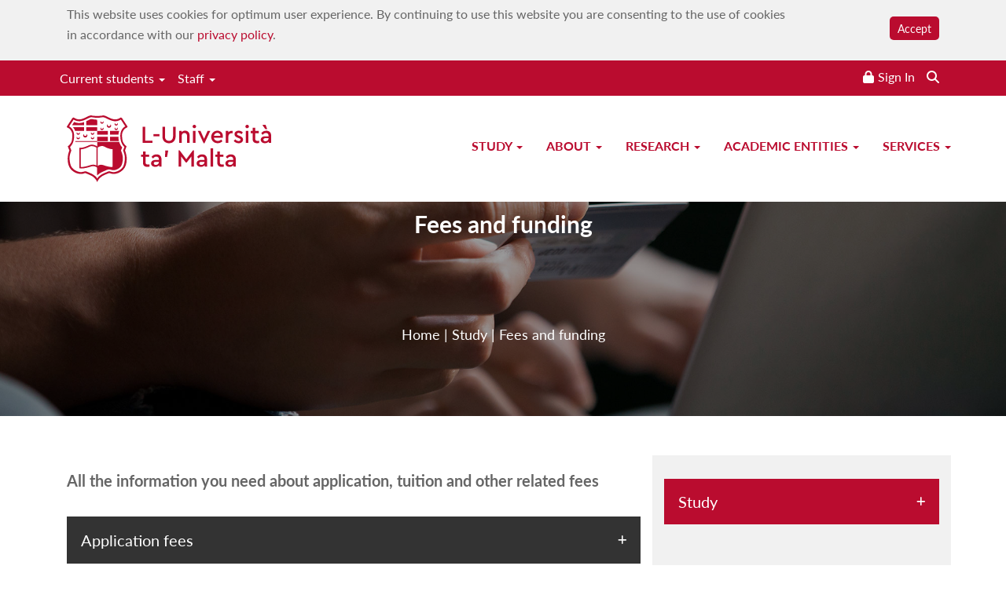

--- FILE ---
content_type: text/html
request_url: https://www.um.edu.mt/study/feesfunding/
body_size: 12888
content:
<!DOCTYPE html>
<html lang="en">


  
<!-- Version 20201023-0830 -->

<head>
    <meta charset="utf-8">
    <meta http-equiv="X-UA-Compatible" content="IE=edge">
    <meta name="viewport" content="width=device-width, initial-scale=1">
    <meta name="author" content="L-Università ta' Malta" />
    <meta name="thumbnail" content="https://www.um.edu.mt/media/um/images/umcrest.png" />
    <meta name="twitter:creator" content="@ummalta" />
    <meta property="og:site_name" content="L-Università ta' Malta" />
    <meta property="og:image" content="https://www.um.edu.mt/media/um/images/umcrest.png" />
    <meta name="twitter:card" content="Fees and funding" />
    <meta property="og:description" content="Fees and funding" />
    <meta name="facebook-domain-verification" content="tv4iiqmoeky7ha8lz3vwxjrj8a8cta" />
    <meta property="fb:pages" content="295596273786464" />
    <meta property="og:title" content="Fees and funding - L-Università ta' Malta" />
    <meta property="og:type" content="website" />
    <meta property="og:url" content="https://www.um.edu.mt/study/feesfunding/" />
    <title>Fees and funding - L-Università ta' Malta</title>

    
      
 		<!-- Bootstrap CSS -->
    <link rel="stylesheet" type="text/css" media="all" href="/media/umt4/css/bootstrap.css" />
		
  	<!-- Owl Carousel CSS -->
    <link rel="stylesheet" type="text/css" media="all" href="/media/umt4/css/owl.carousel.min.css" />
    <link rel="stylesheet" type="text/css" media="all" href="/media/umt4/css/owl.theme.default.min.css" />

    <!-- Revolution Slider 5.x CSS settings -->
    <link rel="stylesheet" type="text/css" media="all" href="/media/umt4/css/settings.css" />
    <link rel="stylesheet" type="text/css" media="all" href="/media/umt4/css/layers.css" />
    <link rel="stylesheet" type="text/css" media="all" href="/media/umt4/css/navigation.css" />

    <!-- LOGIX STYLESHEET -->
    <link rel="stylesheet" type="text/css" media="all" href="/media/umt4/css/stylesheet.css" />
  
    <!-- UM custom css file -->
    <link rel="stylesheet" type="text/css" media="all" href="/media/umt4/css/umcustom.css" />  

    <!-- SSO -->
    <script type="text/javascript" src="https://www.um.edu.mt/sso/uom.js"></script>
    <link href="https://www.um.edu.mt/sso/style.css" rel="stylesheet" type="text/css">

    <link rel="stylesheet" href="https://use.typekit.net/dki6lnm.css">
    <!--<link href="https://fonts.googleapis.com/css?family=Lato:300,300i,400,400i,700,700i&amp;subset=latin-ext" rel="stylesheet">-->

    <!-- HTML5 Shim and Respond.js IE8 support of HTML5 elements and media queries -->
    <!-- WARNING: Respond.js doesn't work if you view the page via file:// -->
    <!--[if lt IE 9]>

    <script src="https://oss.maxcdn.com/libs/html5shiv/3.7.0/html5shiv.js"></script>
    <script src="https://oss.maxcdn.com/libs/respond.js/1.4.2/respond.min.js"></script>
    <![endif]-->

    <!-- jQuery -->
    <script type="text/javascript" src="/media/umt4/js/jquery-3.2.0.min.js" name="jquery-3.2.0.min.js"> </script>
    <!--<script src="js/jquery.easing.min.js"></script>-->
    <script type="text/javascript" src="/media/umt4/js/parallax.min.js" name="parallax.min.js"> </script>
    <!-- Bootstrap Core JavaScript -->
    <script type="text/javascript" src="/media/umt4/js/bootstrap.min.js" name="bootstrap.min.js"> </script>

		<!-- Owl Carousel JavaScript -->
    <script type="text/javascript" src="/media/umt4/js/owl.carousel.min.js" name="owl.carousel.min.js"> </script>

    <!--Custom script with custom stuff-->

    <script type="text/javascript" src="/media/umt4/js/custom.js" name="custom.js"> </script>
    <script type="text/javascript" src="/media/umt4/js/um-addon.js" name="um-addon.js"> </script>
    <script type="text/javascript" src="/media/umt4/js/matchHeight.js" name="matchHeight.js"> </script>
    <script type="text/javascript" src="/media/umt4/js/js.cookie.js" name="js.cookie.js"> </script>

    <!-- Revolution Slider 5.x SCRIPTS -->
    <script type="text/javascript" src="/media/umt4/js/jquery.themepunch.revolution.min.js" name="jquery.themepunch.revolution.min.js"> </script>
    <script type="text/javascript" src="/media/umt4/js/jquery.themepunch.tools.min.js" name="jquery.themepunch.tools.min.js"> </script>

    <script type="text/javascript" src="/media/umt4/js/revolution.extension.layeranimation.min.js" name="revolution-slider_revolution.extension.layeranimation.min.js"> </script>
    <script type="text/javascript" src="/media/umt4/js/revolution.extension.navigation.min.js" name="revolution-slider_revolution.extension.navigation.min.js"> </script>
    <script type="text/javascript" src="/media/umt4/js/revolution.extension.parallax.min.js" name="revolution-slider_revolution.extension.parallax.min.js"> </script>
    <script type="text/javascript" src="/media/umt4/js/revolution.extension.slideanims.min.js" name="revolution-slider_revolution.extension.slideanims.min.js"> </script>
    <script type="text/javascript" src="/media/umt4/js/revolution.extension.video.min.js" name="revolution-slider_revolution.extension.video.min.js"> </script>

    <!-- Google Analytics -->
    <!-- Global site tag (gtag.js) - Google Analytics -->
    <script async src="https://www.googletagmanager.com/gtag/js?id=UA-114987146-1"></script>
    <script>
      window.dataLayer = window.dataLayer || [];
      function gtag(){dataLayer.push(arguments);}
      gtag('js', new Date());

      gtag('config', 'UA-114987146-1');
      gtag('config', 'AW-1037827697');
    </script>
      
      
    <!-- Facebook Pixel Code -->
    <script>
      !function(f,b,e,v,n,t,s)
      {if(f.fbq)return;n=f.fbq=function(){n.callMethod?
      n.callMethod.apply(n,arguments):n.queue.push(arguments)};
      if(!f._fbq)f._fbq=n;n.push=n;n.loaded=!0;n.version='2.0';
      n.queue=[];t=b.createElement(e);t.async=!0;
      t.src=v;s=b.getElementsByTagName(e)[0];
      s.parentNode.insertBefore(t,s)}(window, document,'script',
      'https://connect.facebook.net/en_US/fbevents.js');
      fbq('init', '627719711338757');
      fbq('track', 'PageView');
    </script>
    <noscript>
      <img height="1" width="1" style="display:none" src="https://www.facebook.com/tr?id=627719711338757&ev=PageView&noscript=1"/>
    </noscript>
    <!-- End Facebook Pixel Code -->
      
      
  	<!-- FontAwesome -->
		<link rel="stylesheet" type="text/css" media="all" href="/media/umt4/fontawesome651/css/all.css" />
      
  	<!--<link rel="stylesheet" type="text/css" media="all" href="/umt4/media/umt4/fontawesome/css/all.css">-->
    <!--<link rel="stylesheet" href="//www.um.edu.mt/umfiles/awesome/css/all.css">-->
    <!--<script src="https://kit.fontawesome.com/9d48a47e3a.js"></script>-->
    <!--<link rel="stylesheet" href="https://pro.fontawesome.com/releases/v5.8.2/css/all.css" integrity="sha384-xVVam1KS4+Qt2OrFa+VdRUoXygyKIuNWUUUBZYv+n27STsJ7oDOHJgfF0bNKLMJF" crossorigin="anonymous">-->
    
    
  
</head>

<body class="UM-FontSize" id="top">

    <!-- Header Area -->
    <header id="header">

        <!-- Navigation -->
        <nav class="navbar navbar-fixed-top" role="navigation">

            <!--START SEARCH AREA INPUT FIELD-->
            <div id="search1" class="searchContainter">
                <div class="container">

                    <form class="searchForm" method="get" action="/search/">
                        <input title="What are you looking for?" class="searchText" name="search" type="text" placeholder="What are you looking for?" autofocus />
                        <input type="hidden" value="submit" />
                        <a href="javascript:void(0)" onclick="closeSearch()" aria-label="Close the search"><i aria-hidden="true" class="fas fa-times" title="Close the search"></i></a>
                    </form>

                    <span>Hit Enter to Search or Escape to Close</span>
                </div>
            </div>
            <!--END SEARCH AREA INPUT FIELD-->
            <!--START COOKIEBAR-->
            
            <div class="cookiebar" id="UMCookieBar" style="display: none;">
                <div class="container">
									<div class="col-md-10">
										<p>This website uses cookies for optimum user experience. By continuing to use this website you are consenting to the use of cookies in accordance with our <a href="/privacy/">privacy policy</a>.</p>
									</div>
									<div class="col-md-2 buttoncontainer">
										<div class="button">
											<a style="cursor: pointer;" class="cookieaccept">Accept</a>
										</div>
									<div class="clearfix"></div>
								</div>
								<div class="clearfix"></div>
            	</div>
            </div>
            <!--END COOKIEBAR-->

            <!--Start Top Bar area-->
            <div class="top-bar">
                <div class="container">
                    <!--START TOP BAR LEFT SIDE MENU ITEMS-->
                    <div class="col-md-5 col-sm-5 col-xs-6 nopaddingleft">
                        <!--START CURRENT STUDENTS DROPDOWN MENU-->
                        <div class="btn-group">
                          <button class="dropdown-toggle topdropdowns" type="button" data-toggle="dropdown" aria-expanded="false">Current students <span class="caret"></span></button>
                          <ul class="dropdown-menu dropdownred">
                          	<li><a href="/students/"><i class="fas fa-home" aria-hidden="true" title="Portal"></i> Portal</a></li>
                          	<hr style="margin-top: 7px; margin-bottom: 7px;">
                         		<li><a href="/assessments/">Assessments</a></li><li><a href="/campuses/msida/campusmap/">Campus map</a></li><li><a href="https://www.um.edu.mt/registrar/studentconduct">Conduct</a></li><li><a href="https://www.um.edu.mt/esims">eSIMS</a></li><li><a href="/about/equity/office/usefultoolsresources/">Harassment</a></li><li><a href="https://www.um.edu.mt/services/health-wellness">Health and wellness</a></li><li><a href="/registrar/helphub/">Help Hub</a></li><li><a href="/itsupport/">IT support</a></li><li><a href="https://www.um.edu.mt/services/jobsinmalta">Jobs in Malta</a></li><li><a href="https://www.um.edu.mt/library">Library</a></li><li><a href="https://www.um.edu.mt/mail">Mail</a></li><li><a href="/itservices/myum/">My UM app</a></li></li><li><a href="https://www.um.edu.mt/intranet/courses/">UM courses</a></li><li><a href="https://www.um.edu.mt/vle/my/">VLE</a></li><li><a href="https://europe.wiseflow.net/login/mt/um">WISEflow</a></li>
                          </ul>
                        </div>
                        <!--END CURRENT STUDENTS DROPDOWN MENU-->

                        <!--START STAFF DROPDOWN MENU-->
                        <div class="btn-group">
                          <button class="dropdown-toggle topdropdowns" type="button" data-toggle="dropdown" aria-expanded="false">Staff <span class="caret"></span></button>
                          <ul class="dropdown-menu dropdownred">
                            <li><a href="/staff/"><i class="fas fa-home" aria-hidden="true" title="Portal"></i> Portal</a></li>
                            <hr style="margin-top: 7px; margin-bottom: 7px;">
                            <li><a href="/staff/">Staff directory</a></li>
														<li><a href="https://www.um.edu.mt/aims/">AIMS</a></li><li><a href="https://um.unidesk.ac.uk/tas/public/ssp/62f6666c-cf75-4397-802a-bee1fdee7ada">AIMS support</a></li></li><li><a href="/assessments/">Assessments</a></li><li><a href="/campuses/msida/campusmap/">Campus map</a></li></li></li><li><a href="https://www.um.edu.mt/esims">eSIMS</a></li><li><a href="https://um.unidesk.ac.uk/tas/public/ssp/4343fb7b-fc3c-4ebd-bd0c-4fec828f1771">Estates support</a></li></li></li><li><a href="/about/equity/office/usefultoolsresources/">Harassment</a></li><li><a href="/services/health-wellness/">Health and wellness</a></li><li><a href="/itsupport/">IT support</a></li><li><a href="/research/labequipment/">Lab equipment search</a></li><li><a href="https://www.um.edu.mt/library">Library</a></li><li><a href="https://www.um.edu.mt/mail">Mail</a></li><li><a href="https://www.um.edu.mt/registrar/sims">SIMS</a></li></li></li><li><a href="https://www.um.edu.mt/intranet/courses/">UM courses</a></li></li><li><a href="https://www.um.edu.mt/vle/my/">VLE</a></li><li><a href="https://europe.wiseflow.net/login/mt/um">WISEflow</a></li>
                          </ul>
                        </div>
                        <!--END STAFF DROPDOWN MENU-->
                    </div>
                    <!--END TOP BAR LEFT SIDE MENU ITEMS-->


                    <div class="col-md-7 col-sm-7 col-xs-6 nopaddingleft">
                        <!--START SEARCH ICON IN RED BAR-->
                        <ul id="searchDesktop" class="pull-right">
                            <li><a href="#" onclick="openSearch()" aria-label="Search the website"><i aria-hidden="true" class="fas fa-search" title="Search the website"></i></a></li>
                        </ul>
                        <!--END SEARCH ICON IN RED BAR-->

                        <!--START SIGN IN RED BAR-->
                        <div class="pull-right log" id="LoginInfo"></div>
                        <!--END SIGN IN RED BAR-->

                    </div>
                    <div class="clearfix"></div>
                </div>
            </div>
            <!--END top bar area-->

            <div class="container">
                <!-- Brand and toggle get grouped for better mobile display -->
                <div class="navbar-header">
                    <button aria-label="Close the menu" id="ChangeToggle" type="button" class="navbar-toggle" data-toggle="collapse" data-target="#bs-example-navbar-collapse-1">
                        <div id="navbar-hamburger">
                          <span class="sr-only">Open menu</span>
                          <span class="icon-bar"></span>
                          <span class="icon-bar"></span>
                          <span class="icon-bar"></span>
                        </div>
                        <div id="navbar-close" class="hidden">
                          <i aria-hidden="true" class="fas fa-times" title="Close the menu"></i>
                        </div>
                    </button>

                    <a class="navbar-brand" href="/"  title="University of Malta logo">
                        <!--<img src="images_interface/logo.png" alt="University of Malta">-->
                    </a>

                </div>




                <!-- Collect the nav links, forms, and other content for toggling -->
                <div class="collapse navbar-collapse js-navbar-collapse" id="bs-example-navbar-collapse-1">
                  <ul class="nav navbar-nav navbar-right">
                  	<li class="dropdown mega-dropdown">
                  		<a href="/study/" class="dropdown-toggle desktoplink">Study <span class="caret"></span></a>
                  		<a href="/study/" class="UM-MobLink mobilelink">
                        <div class="UM-MobLinkDiv">
                        	Study
                        </div>
                      </a>
                      <button type="button" class="btn dropdown-toggle UM-MobLink mobilelink" data-toggle="dropdown" aria-haspopup="true">
                        <span class="UM-Caret">
                        </span>
                        <span class="sr-only">Toggle Study dropdown</span>
                      </button>
                  		<ul class="dropdown-menu mega-dropdown-menu UM-FontSizeCustom UM-Hover">
<div class="container">
<li class="col-sm-12 UM-MainMenu-Sub">
<ul><li><a href="/study/undergraduate/">Undergraduate</a></li><li><a href="/study/postgraduate/">Postgraduate</a></li><li><a href="/doctoralschool/" target="_blank">Doctoral School</a></li><li><a href="https://www.um.edu.mt/foundationstudies" target="_blank">Foundation Studies</a></li><li><a href="/study/admissionsadvice/">Admissions and advice</a></li><li><a href="/study/datesdeadlines/">Dates and deadlines</a></li><li><a href="/study/feesfunding/">Fees and funding</a></li><li><a href="/study/degreeplus/">DegreePlus</a></li><li><a href="/study/micro-credentials/">Micro-credentials</a></li><li><a href="/study/auditingstudents/">Auditing Students</a></li><li><a href="https://www.um.edu.mt/clas" target="_blank">Study at your own pace</a></li><li><a href="/study/iset/">International Student English Test</a></li><li><a href="https://www.um.edu.mt/matsec" target="_blank">MATSEC Board</a></li><li><a href="https://www.jc.um.edu.mt/" target="_blank">Junior College</a></li></ul>
</li>
</div>
</ul>
                    </li>
                    <li class="dropdown mega-dropdown">
                  	  <a href="/about/" class="dropdown-toggle desktoplink">About <span class="caret"></span></a>
                   	  <a href="/about/" class="UM-MobLink mobilelink">
                        <div class="UM-MobLinkDiv">
                        	About
                      	</div>
                      </a>
                      <button type="button" class="btn dropdown-toggle UM-MobLink mobilelink" data-toggle="dropdown" aria-haspopup="true">
                        <span class="UM-Caret">
                        </span>
                        <span class="sr-only">Toggle About dropdown</span>
                      </button>
                      <ul class="dropdown-menu mega-dropdown-menu UM-FontSizeCustom UM-Hover">
<div class="container">
<li class="col-sm-12 UM-MainMenu-Sub">
<ul><li><a href="/about/history/">History</a></li><li><a href="/about/governance/">Governance</a></li><li><a href="/about/strategy/">Strategic plan</a></li><li><a href="/about/sustainability/">Sustainability</a></li><li><a href="/about/qualityassurance/">Quality assurance</a></li><li><a href="/about/equity/">Equity, diversity and inclusion</a></li><li><a href="/about/brand/">Our brand</a></li><li><a href="/about/facts/">Facts and figures</a></li><li><a href="/about/careers/">Work at UM</a></li><li><a href="/about/contactus/">Contact us</a></li><li><a href="/about/az/">A-Z</a></li><li><a href="/about/sea-eu/">SEA-EU</a></li></ul>
</li>
</div>
</ul>
                    </li>
                    <li class="dropdown mega-dropdown">
                  	  <a href="/research/" class="dropdown-toggle desktoplink">Research <span class="caret"></span></a>
                  		<a href="/research/" class="UM-MobLink mobilelink">
                        <div class="UM-MobLinkDiv">
                        	Research
                      	</div>
                      </a>
                      <button type="button" class="btn dropdown-toggle UM-MobLink mobilelink" data-toggle="dropdown" aria-haspopup="true">
                        <span class="UM-Caret">
                        </span>
                        <span class="sr-only">Toggle Research dropdown</span>
                      </button>
                      <ul class="dropdown-menu mega-dropdown-menu UM-FontSizeCustom UM-Hover">
<div class="container">
<li class="col-sm-12 UM-MainMenu-Sub">
<ul><li><a href="/clusters/">Research clusters at UM</a></li><li><a href="/research/researchgroups/">Research groups at UM</a></li><li><a href="/research/researchprojects/">Research projects at UM</a></li><li><a href="https://www.um.edu.mt/platforms" target="_blank">Platforms at UM</a></li><li><a href="/research/ethics/">Research ethics</a></li><li><a href="/research/support/">Support for researchers</a></li><li><a href="/research/labequipment/">Laboratory equipment search </a></li><li><a href="https://www.um.edu.mt/rssd" target="_blank">Lab facilities</a></li><li><a href="/research/hrs4r/">HRS4R</a></li><li><a href="/research/intellectualproperty/">Intellectual property</a></li><li><a href="https://www.um.edu.mt/library" target="_blank">Library services</a></li><li><a href="https://www.um.edu.mt/doctoralschool" target="_blank">Doctoral School</a></li><li><a href="https://www.um.edu.mt/think" target="_blank">THINK</a></li><li><a href="/research/umresearchexpo/">UM Research Expo</a></li></ul>
</li>
</div>
</ul>
									  </li>
                    <li class="dropdown mega-dropdown">
                      <a href="/academicentities/" class="dropdown-toggle desktoplink">Academic entities <span class="caret"></span></a>
                  		<a href="/academicentities/" class="UM-MobLink mobilelink">
                        <div class="UM-MobLinkDiv">
                        	Academic entities
                      	</div>
                      </a>
                      <button type="button" class="btn dropdown-toggle UM-MobLink mobilelink" data-toggle="dropdown" aria-haspopup="true">
                        <span class="UM-Caret">
                        </span>
                        <span class="sr-only">Toggle Academic Entities dropdown</span>
                      </button>
                      <ul class="dropdown-menu mega-dropdown-menu UM-FontSizeCustom UM-Hover">
<div class="container">
<li class="col-sm-12 UM-MainMenu-Sub">
<ul><li><a href="/academicentities/all/">All academic entities</a></li><li><a href="/academicentities/faculties/">Faculties</a></li><li><a href="/academicentities/centres/">Centres</a></li><li><a href="/academicentities/institutes/">Institutes</a></li><li><a href="/academicentities/schools/">Schools</a></li><li><a href="/academicentities/juniorcollege/">Junior College</a></li></ul>
</li>
</div>
</ul>
									  </li>
                    <li class="dropdown mega-dropdown">
                  	  <a href="/services/" class="dropdown-toggle desktoplink">Services <span class="caret"></span></a>
                  		<a href="/services/" class="UM-MobLink mobilelink">
                        <div class="UM-MobLinkDiv">
                        	Services
                     		</div>
                      </a>
                      <button type="button" class="btn dropdown-toggle UM-MobLink mobilelink" data-toggle="dropdown" aria-haspopup="true">
                        <span class="UM-Caret">
                        </span>
                        <span class="sr-only">Toggle Services Dropdown</span>
                      </button>
                      <ul class="dropdown-menu mega-dropdown-menu UM-FontSizeCustom UM-Hover">
<div class="container">
<li class="col-sm-12 UM-MainMenu-Sub">
<ul><li><a href="/services/all/">All services at UM</a></li><li><a href="/services/administrativedirectorates/">Administrative directorates</a></li><li><a href="/services/administrativesupport/">Administrative and student services</a></li><li><a href="/services/ouropeninghours/">Our opening hours</a></li><li><a href="/services/health-wellness/">Health and wellness centre</a></li><li><a href="/registrar/helphub/">Help hub</a></li><li><a href="/alumni/">UM alumni</a></li><li><a href="/services/campus1037/">Campus 103.7</a></li><li><a href="/services/resourcecentres/">Resource centres</a></li><li><a href="/services/ces/">Child educare services</a></li><li><a href="/services/u3a/">University of the Third Age</a></li><li><a href="/operatingprocedures/">Standard operating procedures</a></li><li><a href="/services/internalauditfunction/">Internal audit &amp; risk management function</a></li></ul>
</li>
</div>
</ul>
									  </li>
                  </ul>
                </div>



                <!-- /.nav-collapse -->
                <!-- /.navbar-collapse -->


                <!-- /.navbar-collapse -->
            </div>
            <!-- /.container -->
        </nav>

      <div class="visible-print"><img src="/media/um/images/logo-print.svg" alt="L-Università ta' Malta" style="min-width: 260px; height: 89px;"></div>

    </header>
    <!-- END - HEADER SECTION -->

<div class="index_headerimage hidden-print"><!-- Slider Revolution Start --><div class="rev_slider_wrapper"><div class="rev_slider" data-version="5.0"><ul><!-- SLIDE 1 --><li data-index="rs-1" data-transition="fade" data-slotamount="7" data-easein="default" data-easeout="default" data-masterspeed="1000" data-thumb="/media/um/images/study/feesfunding/feesfunding600.jpg" data-rotate="0" data-fstransition="fade" data-fsmasterspeed="1500" data-fsslotamount="7" data-saveperformance="off" data-title="Fees and funding" data-description=""><!-- MAIN IMAGE --><img src="/media/um/images/study/feesfunding/feesfunding600.jpg" alt="A man's hand holding a credit card in front of a laptop" data-bgposition="center top" data-bgfit="cover" data-bgrepeat="no-repeat" class="rev-slidebg" data-bgparallax="6" data-no-retina><!-- LAYERS --><!-- LAYER NR. 1 --><div class="tp-caption tp-resizeme text-uppercase text-white font-lato bg-dark-transparent-light pl-30 pr-30" id="rs-1-layer-1" data-x="['center']" data-hoffset="['0']" data-y="['center']" data-voffset="['-70']" data-fontsize="['30','35','40','38']" data-lineheight="['40','45','50','45']" data-width="['none','none','450px','295px']" data-height="none" data-whitespace="nowrap,nowrap,normal,normal" data-transform_idle="o:1;s:500" data-transform_in="y:100;scaleX:1;scaleY:1;opacity:0;" data-transform_out="x:center(R);s:1000;e:Power3.easeIn;s:1000;e:Power3.easeIn;" data-mask_in="x:0px;y:0px;s:inherit;e:inherit;" data-mask_out="x:inherit;y:inherit;s:inherit;e:inherit;" data-start="1000" data-splitin="none" data-splitout="none" data-responsive_offset="on" style="z-index: 7; white-space: nowrap; text-align:center; font-weight:600; border-radius:45px; color:#fff; text-transform:none;">Fees and funding</div><!-- LAYER NR. 2 --><div class="UM-BreadcrumbsM tp-caption tp-resizeme text-uppercase text-white font-lato bg-theme-colored-transparent pl-40 pr-40 UM-WhiteLink" id="rs-1-layer-2" data-x="['center']" data-hoffset="['0']" data-y="['center']" data-voffset="['70']" data-fontsize="['18','23','28','24']" data-lineheight="['25','30','35','35']" data-width="['none','none','450px','295px']" data-height="none" data-whitespace="nowrap,nowrap,normal,normal" data-transform_idle="o:1;s:500" data-transform_in="y:100;scaleX:1;scaleY:1;opacity:0;" data-transform_out="x:left(R);s:1000;e:Power3.easeIn;s:1000;e:Power3.easeIn;" data-mask_in="x:0px;y:0px;s:inherit;e:inherit;" data-mask_out="x:inherit;y:inherit;s:inherit;e:inherit;" data-start="1000" data-splitin="none" data-splitout="none" data-responsive_offset="on" style="z-index: 7; white-space: nowrap; font-weight:400; text-align:center; border-radius:45px; color:#fff; text-transform:none;"><nav class="breadcrumbs"><a href="/">Home</a> | <a href="/study/">Study</a> | <a href="/study/feesfunding/">Fees and funding</a></nav></div></li></ul></div><!-- end .rev_slider --></div><!-- end .rev_slider_wrapper --></div>    <script>        $(document).ready(function(e) {            var revapi = $(".rev_slider").revolution({                sliderType: "standard",                sliderLayout: "auto",                dottedOverlay: "none",                delay: 5000,                navigation: {                    keyboardNavigation: "off",                    keyboard_direction: "horizontal",                    mouseScrollNavigation: "off",                   onHoverStop: "off",                    touch: {                        touchenabled: "on",                        swipe_threshold: 75,                        swipe_min_touches: 1,                        swipe_direction: "horizontal",                        drag_block_vertical: false                    },                    arrows: {                        enable: false                    },                    bullets: {                        enable: false                    }                },                responsiveLevels: [1240, 1024, 778, 480],                visibilityLevels: [1240, 1024, 778, 480],                gridwidth: [1170, 1024, 778, 480],                gridheight: [350, 350, 350, 250],                lazyType: "none",                parallax: {                    origo: "slidercenter",                    speed: 1000,                   levels: [5, 10, 15, 20, 25, 30, 35, 40, 45, 46, 47, 48, 49, 50, 100, 55],                    type: "scroll"                },                shadow: 0,                spinner: "off",                stopLoop: "on",                stopAfterLoops: 0,                stopAtSlide: -1,                shuffle: "off",                autoHeight: "off",                fullScreenAutoWidth: "off",                fullScreenAlignForce: "off",                fullScreenOffsetContainer: "",                fullScreenOffset: "0",                hideThumbsOnMobile: "off",                hideSliderAtLimit: 0,                hideCaptionAtLimit: 0,                hideAllCaptionAtLilmit: 0,                debugMode: false,                fallbacks: {                    simplifyAll: "off",                    nextSlideOnWindowFocus: "off",                    disableFocusListener: false,                }            });        });    </script>    <!-- Slider Revolution Ends -->



<div class="aboutsection">
	<div class="container">
		<div class="col-md-8">
			<div class="UM-BodyText">
				<div class="visible-print">
           <h1>Fees and funding</h1>
        </div>
				<div id="UM-BodyContent"><span id="d.en.53698"></span><h2>All the information you need about application, tuition and other related fees<br><br></h2><span id="d.en.55424"></span><div class="accordion-grp"><button type="button" aria-expanded="false" class="accordion-trigger" aria-controls="panel55424" id="accordion55424">Application fees</button></div>
<div id="panel55424" role="region" aria-labelledby="accordion55424" class="accordion-panel" hidden=""><p><strong>Applicants holding overseas qualifications</strong></p>
<p>The application processing fee for applicants holding overseas qualifications is EUR 100 until the first deadline of applications. Late applications, for those courses which accept applications following the first deadline, is EUR 200.<br /><strong><br /></strong></p>
<p><strong>Applicants holding local qualifications</strong></p>
<p>The application processing fee for applicants holding local qualifications is EUR 35 until the first deadline of applications. Late applications, for those courses which accept applications following the first deadline, is EUR 75.</p></div><span id="d.en.55425"></span><div class="accordion-grp"><button type="button" aria-expanded="false" class="accordion-trigger" aria-controls="panel55425" id="accordion55425">Change of course fees</button></div>
<div id="panel55425" role="region" aria-labelledby="accordion55425" class="accordion-panel" hidden=""><p><strong>Applicants who applied for undergraduate and postgraduate courses<br /></strong>The Change of Course processing fee is EUR 25 until the first deadline of applications. A processing fee of EUR 35 applies until the second deadline of applications. A processing fee of EUR 45 applies thereafter.<br /><br /><strong>Note: Change of Course requests are only applicable to new applicants who have already submitted a UM application for next academic intake. Change of Course requests are not applicable to students who are already enrolled in a course and are currently pursuing their studies at UM.</strong></p></div><span id="d.en.55426"></span><div class="accordion-grp"><button type="button" aria-expanded="false" class="accordion-trigger" aria-controls="panel55426" id="accordion55426">Tuition fees</button></div>
<div id="panel55426" role="region" aria-labelledby="accordion55426" class="accordion-panel" hidden=""><p><span>Tuition fees, where applicable, are available in the&nbsp;</span><a href="https://www.um.edu.mt/courses/search" target="_blank">overview for each course</a><span><span>&nbsp;</span>for both Non-EU/Non-EEA and EU/EEA citizens.</span><br><br><span>The annual fees for doctoral students, reading for courses leading to Ph.D, D.Mus and S.Th.D, are as follows:</span><br><strong>Non-EU/Non-EEA</strong><br><span>Full-time - EUR 11,000</span><br><span>Part-time EUR 5,500</span><br><br><strong>EU/EEA</strong><br><span>Full time - EUR 600</span><br><span>Part-time</span></p>
<ul>
<li>Arts-based and business-related - EUR 1,350</li>
<li>Science based - EUR 2,000</li>
</ul></div><span id="d.en.55427"></span><div class="accordion-grp"><button type="button" aria-expanded="false" class="accordion-trigger" aria-controls="panel55427" id="accordion55427">Bench fees related to postgraduate research (where applicable)</button></div>
<div id="panel55427" role="region" aria-labelledby="accordion55427" class="accordion-panel" hidden=""><p><span>Bench fees cover the cost of your consumable materials and facilities used during research projects and will be established on a case by case basis.&nbsp;</span><a href="https://www.um.edu.mt/finance/coursefees">Additional information is available in the UM bench fees guidelines</a>.</p></div><span id="d.en.55428"></span><div class="accordion-grp"><button type="button" aria-expanded="false" class="accordion-trigger" aria-controls="panel55428" id="accordion55428">Study extension additional fees</button></div>
<div id="panel55428" role="region" aria-labelledby="accordion55428" class="accordion-panel" hidden=""><p><span>An extension of studies gives you additional time to complete your dissertation/thesis. Whether you are registered on a part-time or full-time basis, in special circumstances, UM may grant you an extension of studies to finish your work. In this case, fees are applicable as follows:</span><br><br><strong>Undergraduate level (applicable only to fee-paying students)<br></strong><span>In the undesirable circumstance of failing a year of studies and you have to repeat the year of studies the standard annual tuition fee will apply. If however, you fail the first two assessment attempts of an individual study-unit/s and you would still qualify to progress to the subsequent year, you will only be charged a pro-rata additional fee according to the ECTS value.</span><br><br><strong>Postgraduate and doctoral level<br></strong><span>Both Non-EU/EEA and EU/EEA part-time or full-time students who are granted an extension of studies shall pay an annual fee of EUR 400, for postgraduate courses (leading to a Master’s degree) and € 600 for doctoral courses.</span></p></div><span id="d.en.55429"></span><div class="accordion-grp"><button type="button" aria-expanded="false" class="accordion-trigger" aria-controls="panel55429" id="accordion55429">Funding opportunities at UM</button></div>
<div id="panel55429" role="region" aria-labelledby="accordion55429" class="accordion-panel" hidden=""><p><span>From time to time, research entities within the University of Malta publish calls for funded opportunities as part of research programmes, including scholarships for postgraduate and doctoral research. Funded studentships on such programmes may offer the chance to study as part of a cohort of researchers.</span></p></div><span id="d.en.55430"></span><div class="accordion-grp"><button type="button" aria-expanded="false" class="accordion-trigger" aria-controls="panel55430" id="accordion55430">Other funding opportunities for local students</button></div>
<div id="panel55430" role="region" aria-labelledby="accordion55430" class="accordion-panel" hidden=""><p><span>The Government of Malta offers scholarships to fund tertiary studies, even at doctoral level (EQF level 8). Announcements and details about these scholarship schemes are issued periodically. It is important to go through individual calls to ensure that you are eligible. Financial support&nbsp; is also available to through the Get Qualified scheme and Tax Deduction schemes.</span></p></div><span id="d.en.55431"></span><p><strong>Further information</strong><br />University fees are required to be paid on the due date indicated on the issued invoice/s. It is the student&rsquo;s responsibility to ensure timely settlement of fees as well as compliance with the<span>&nbsp;</span><a href="https://www.um.edu.mt/finance/coursefees" target="_blank" rel="noopener">University Fees Policy</a>. <i class="far fa-file-pdf" aria-hidden="true" title="PDF"></i><span class="sr-only">[PDF]</span></p>
<p>If you depend on scholarships or on another source of funding, which transfers the funds at a later date, you will be allowed to pay in instalments. In this case, the Finance Office needs to be notified in advance and these requests are treated on a case-by-case basis.</p>
<p>University fees are established through the<span>&nbsp;</span><a href="https://www.um.edu.mt/__data/assets/pdf_file/0005/198374/SubsidiaryLegisation.pdf" target="_blank" rel="noopener">Subsidiary Legislation 327.177 - University Fees Regulations</a>&nbsp;<i class="far fa-file-pdf" aria-hidden="true" title="PDF"></i><span class="sr-only">[PDF]</span></p>
<p>Full/partial exemption from payment of University fees may only be granted by the<span>&nbsp;</span><a href="https://servizz.gov.mt/en/Pages/Education_-Science-and-Technology/Education-Services/Higher-_-Tertiary-Education/WEB542/default.aspx" target="_blank" rel="noopener">Ministry for Education and Employment</a>.<br /><br /></p>
<h2><a href="mailto:intadmissions@um.edu.mt" target="_blank" rel="noopener">If you need further details contact us.</a></h2>           </div>
				<br />
        </div>
			<div class="othersections">
<div class="UM-BoxItem col-md-4"><a href="/study/feesfunding/fundingforlocalapplicants/"><div class="otherpagelink UM-BoxMatch"><h1>Financial support for local applicants</h1><p class="UM-ReadMore">Find out more</p></div></a></div><div class="UM-BoxItem col-md-4"><a href="/study/feesfunding/scholarships/"><div class="otherpagelink UM-BoxMatch"><h1>Scholarships</h1><p class="UM-ReadMore">Find out more</p></div></a></div><div class="UM-BoxItem col-md-4"><a href="https://www.um.edu.mt/registrar/stipends" target="_blank"><div class="otherpagelink UM-BoxMatch"><h1>Stipends</h1><p class="UM-ReadMore">Find out more</p></div></a></div>
<div class="clearfix"></div><script>
  $('.UM-BoxMatch').matchHeight();
</script>
</div>

		</div>
    <!-- START - SIDEBAR -->
<div class="UM-SideM col-md-4 nopaddingright nopaddingleft hidden-print">
<!-- START - Accordion options of sidebar --><div class="sidebar greybg"><button class="accordion UM-RedBar">Study</button><div class="panel">
<ul class="courselisting UM-GreyLink"><li><a href="/study/undergraduate/">Undergraduate</a></li><li><a href="/study/postgraduate/">Postgraduate</a></li><li><a href="/doctoralschool/" target="_blank">Doctoral School</a></li><li><a href="https://www.um.edu.mt/foundationstudies" target="_blank">Foundation Studies</a></li><li><a href="/study/admissionsadvice/">Admissions and advice</a></li><li><a href="/study/datesdeadlines/">Dates and deadlines</a></li><li><a href="/study/feesfunding/">Fees and funding</a></li><li><a href="/study/degreeplus/">DegreePlus</a></li><li><a href="/study/micro-credentials/">Micro-credentials</a></li><li><a href="/study/auditingstudents/">Auditing Students</a></li><li><a href="https://www.um.edu.mt/clas" target="_blank">Study at your own pace</a></li><li><a href="/study/iset/">International Student English Test</a></li><li><a href="https://www.um.edu.mt/matsec" target="_blank">MATSEC Board</a></li><li><a href="https://www.jc.um.edu.mt/" target="_blank">Junior College</a></li></ul>
</div></div><!-- END - Accordion options of sidebar -->




<!--START COURSE FINDER DIV--><div class="sidebar greybg"><div class="UM-FindaCourse"><h1>Study at UM</h1><!--START SEARCH FORM--><form class="side-form-wrapper cf" method="get" action="https://www.um.edu.mt/courses"><input title="Search for a course" type="text" name="keywords" placeholder="Find a course: enter keywords" required=""><button type="submit" aria-label="Search for course"><i class="fas fa-search" aria-hidden="true" title="Search for course"></i></button></form><!--END SEARCH FORM--><!--START REFINED SEARCH OPTIONS--><ul class="searchotheroptions"><li><a href="https://www.um.edu.mt/courses/?courseLevel=Undergraduate">Undergraduate</a></li><li><a href="https://www.um.edu.mt/courses/?courseLevel=Postgraduate">Postgraduate & Research</a></li><li><a href="https://www.um.edu.mt/courses/?courseLevel=Short%20Course">Micro-credentials</a></li><li><a href="/media/um/docs/study/admissions/UG_Prospectus.pdf" target="_blank" aria-label="Undergraduate prospectus PDF link">Undergraduate prospectus </a><i aria-hidden="true" class="far fa-file-pdf" title="PDF"><span class="hidden">[PDF]</span></i></li><li><a href="/media/um/docs/study/admissions/PG_Prospectus.pdf" target="_blank" aria-label="Postgraduate prospectus PDF link">Postgraduate prospectus </a><i aria-hidden="true" class="far fa-file-pdf" title="PDF"><span class="hidden">[PDF]</span></i></li></ul><!--END REFINED SEARCH OPTIONS--></div></div><!--END COURSE FINDER DIV-->

</div><!-- END - Sidebar -->
		<div class="clearfix"></div>
	</div>
</div>
<!-- START - Footer -->
<footer class="hidden-print">
<div class="container">
<div class="row">
<div class="">
<div class="UM-Logos">
<a href="https://ncpe.gov.mt/the-equality-mark/" target="_blank"><img src="/media/um/images/EqualityMarklogo.png" alt="Equality Mark logo" /></a><a href="https://www.um.edu.mt/about/sea-eu/" target="_blank"><img src="/media/um/images/seaeulogo3versions-01-01.png" alt="SEA-EU logo" /></a><a href="/research/hrs4r/" target="_blank"><img src="/media/um/images/hr.png" alt="HR Excellence in Research" /></a><a href="https://www.topuniversities.com/world-university-rankings" target="_blank"><img src="/media/um/images/wur2026.png" alt="World University Ranking Logo 2026" /></a></div>
<div class="contactdetails">
	<a href="/about/contactus/"><i class="fas fa-phone" aria-hidden="true" title="Phone"></i><span class="sr-only">Phone:</span> +356 2340 2340</a> <a href="mailto:info@um.edu.mt" target="_blank"><i class="fas fa-envelope" aria-hidden="true" title="Email"></i><span class="sr-only">Email:</span> info@um.edu.mt</a> <a href="/about/contactus/"><i class="fas fa-map-marker-alt" aria-hidden="true" title="Address"></i><span class="sr-only">Address:</span> University of Malta, Msida MSD 2080, Malta</a>
</div>
<div class="contactdetails smalldevices">
	<a href="/about/contactus/"><i class="fas fa-phone" aria-hidden="true" title="Phone"></i><span class="sr-only">Phone:</span> +356 2340 2340</a> <br><a href="mailto:info@um.edu.mt"><i class="fas fa-envelope" aria-hidden="true" title="Email"></i><span class="sr-only">Email:</span> info@um.edu.mt</a><br> <a href="/about/contactus/"><i class="fas fa-map-marker-alt" aria-hidden="true" title="Address"></i><span class="sr-only">Address:</span> University of Malta, Msida MSD 2080, Malta</a>
</div>
<div class="clearfix"></div>
<div class="social">
<a href="https://www.facebook.com/universityofmalta" target="_blank" aria-label="Facebook"><i class="fab fa-facebook fa-lg" aria-hidden="true" title="Facebook"></i></a><a href="https://twitter.com/ummalta" target="_blank" aria-label="X-Twitter"><i class="fa-brands fa-x-twitter fa-lg" aria-hidden="true" title="X-Twitter"></i></a><a href="https://www.linkedin.com/school/university-of-malta" target="_blank" aria-label="LinkedIn"><i class="fab fa-linkedin fa-lg" aria-hidden="true" title="LinkedIn"></i></a><a href="https://www.instagram.com/ummalta" target="_blank" aria-label="Instagram"><i class="fab fa-instagram fa-lg" aria-hidden="true" title="Instagram"></i></a><a href="https://www.threads.net/@ummalta" target="_blank" aria-label="Threads"><i class="fa-brands fa-threads fa-lg" aria-hidden="true" title="Threads"></i></a><a href="https://www.youtube.com/universityofmalta" target="_blank" aria-label="YouTube"><i class="fab fa-youtube fa-lg" aria-hidden="true" title="YouTube"></i></a><a href="https://www.tiktok.com/@ummalta" target="_blank" aria-label="Tiktok"><i class="fab fa-tiktok fa-lg" aria-hidden="true" title="Tiktok"></i></a>
</div>
<div class="liner"></div><div class="col-md-4 footerlinks">
<h1>Information about</h1>
<ul>
<li><a href="/about/">L-Universit&agrave; ta' Malta (UM)</a></li>
<li><a href="/study/">Study</a></li>
<li><a href="/research/">Research</a></li>
<li><a href="/academicentities/">Academic entities</a></li>
<li><a href="/services/">Services</a></li>
</ul>
</div>
<div class="col-md-4 footerlinks">
<h1>Information for</h1>
<ul>
<li><a href="/study/">Prospective students</a></li>
<li><a href="/students/">Current students</a></li>
<li><a href="/staff/">Staff</a></li>
<li><a href="/alumni/">Alumni</a></li>
</ul>
</div>
<div class="col-md-4 footerlinks">
<h1>Quicklinks</h1>
<ul>
<li><a href="https://www.um.edu.mt/courses">Courses at UM</a></li>
<li><a href="https://www.um.edu.mt/itservices/myum">My UM app</a></li>
<li><a href="https://www.um.edu.mt/search/staff-search">Search for staff</a></li>
<li><a href="https://www.um.edu.mt/r/about/governance/statutesregulationsbyelaws">Statutes, regulations and bye-laws</a></li>
<li><a href="/about/careers/">Work at UM</a></li>
</ul>
<br /><a href="/about/equity/office/supportservices/"><img src="/media/um/images/homepageandtoplevel/R3772-HarassmentSupport-HomepageTab.png" alt="Report Harassment Seek Support Tab" /></a></div>
</div>
</div>
</div>
<div class="clearfix">&nbsp;</div>
<div class="container-fluid darkfooter">
<div class="container UM-FontSizeCustom">
<div>
<p><a href="/privacy/">Privacy</a> | <a href="/disclaimer/">Disclaimer</a> | <a href="/accessibility/">Accessibility</a> | <a href="/foi/">Freedom of information</a></p>
<p>© L-Università ta' Malta | <a href="https://www.um.edu.mt/webcms/page/section#edit/2837/contents" target="_blank">CMS login</a></p>
</div>
<div class="clearfix"></div>
</div>
</div>
</footer>
<!-- END - Footer -->

    <div class="visible-print">
       https://www.um.edu.mt/study/feesfunding/
    </div>

    <script>
        $(window).on("scroll", function(e) {
            if ($(window).scrollTop() >= $(".top-bar").height()) $(".top-bar").fadeOut(200);
            else $(".top-bar").fadeIn(200);
        });

        $('button.topdropdowns').hover(function() {
            $(this).find('ul.dropdown-menu').stop(true, true).delay(200).fadeIn(500);
        }, function() {
            $(this).find('ul.dropdown-menu').stop(true, true).delay(200).fadeOut(500);
        });

/*        function windowSizeCheck() {
            if($(window).width() > '1100') {
                $('ul.nav li.dropdown').off('click');
                $('ul.nav li.dropdown').hover(function() {
                $(this).find('.dropdown-menu').stop(true, true).delay(200).show(0);
                }, function() {
                $(this).find('.dropdown-menu').stop(true, true).delay(200).hide(0);
                });
            }else{
                $('ul.nav li.dropdown').off('mouseenter mouseleave');
                $('ul.nav li.dropdown').click(function() {
                    $(this).find('.dropdown-menu').toggle();
                });                
            }
        }

        jQuery(document).ready(function() {
      			windowSizeCheck();
        });

        $(window).resize(windowSizeCheck);
*/
    </script>

    <script>

        $(function() {
            $('#ChangeToggle').click(function() {
                $('#navbar-hamburger').toggleClass('hidden');
                $('#navbar-close').toggleClass('hidden');
            });
        });

    </script>

    <script>
        jQuery(document).ready(function() {
            jQuery(".owl-carousel").owlCarousel();
        });

        jQuery('.owl-carousel').owlCarousel({
            loop: true,
            autoplay: true,
            margin: 10,
            responsiveClass: true,
            responsive: {
                0: {
                    items: 1,
                    autoplayTimeout: 12000,
                    dots: true
                },
                480: {
                    items: 1,
                    autoplayTimeout: 12000,
                    dots: true
                },
                960: {
                    items: 1,
                    autoplayTimeout: 12000,
                    loop: true,
                    dots: true
                }
            }
        })
    </script>

    <script>
        var acc = document.getElementsByClassName("accordion");
        var accopen = document.getElementsByClassName("accordion open");
        var i;

        for (i = 0; i < acc.length; i++) {
            acc[i].onclick = function() {
                this.classList.toggle("active");
                var panel = this.nextElementSibling;
                if (panel.style.maxHeight) {
                    panel.style.maxHeight = null;
                }
                else {
                    panel.style.maxHeight = panel.scrollHeight + "px";
                }
            }
        }
        if (accopen.length != 0) {
            accopen[0].click();
        }
    </script>
    
		<script>
      // Fixes tiles if there is no content
      $(document).ready(function() { 
      	if( !$.trim( $('#UM-BodyContent').html() ).length ) {
      		$('.othersections').css("margin-top", '-34px');
      	}
			});
      
      // Fixes Picture tile text height
			$(window).on("load", function() {
       		pictureTileFix();
      		$('.UM-BoxMatch').matchHeight();
      });
      
			$(window).resize(function() {
       	pictureTileFix();
			}); 
            
      function pictureTileFix() {
    		$('.UM-BoxMatch .titledivholder').each(function(i, obj) {
						var titleHeight = 0 - ($(this).height() + 20);
          	if (titleHeight < -209) {
            	titleHeight = -209;
            }
          	var marginShift = titleHeight + "px";
          	$(this).css("margin-top", marginShift);
				});
      }
		</script>
  
    <script>
        // svg loading and embeding

        jQuery('a.navbarbrand').each(function() {
            var $img = jQuery(this);
            var imgID = $img.attr('id');
            var imgClass = $img.attr('class');
            var imgURL = $img.attr('src');

            jQuery.get(imgURL, function(data) {
                // Get the SVG tag, ignore the rest
                var $svg = jQuery(data).find('svg');

                // Add replaced image's ID to the new SVG
                if (typeof imgID !== 'undefined') {
                    $svg = $svg.attr('id', imgID);
                }
                // Add replaced image's classes to the new SVG
                if (typeof imgClass !== 'undefined') {
                    $svg = $svg.attr('class', imgClass + ' replaced-svg');
                }

                // Remove any invalid XML tags as per http://validator.w3.org
                $svg = $svg.removeAttr('xmlns:a');

                // Replace image with new SVG
                $img.replaceWith($svg);

            }, 'xml');

        });

        // End Svg Embedding

        var $header = $("header");
        var $logo = $(".navbar-brand");
        var $rightmenu = $(".navbar-right");
        var $rightdropdowns = $("li.mega-dropdown");
        var $toggle = $(".navbar-toggle");
        $(window).scroll(function() {
            var e = $(this).scrollTop();
            if (e > 100) {
                $logo.addClass('navbar-brand-scroll');
                $rightmenu.css("margin-top", "6px");
                $rightdropdowns.css("padding-bottom", "17px");
                $toggle.css("margin-top", "12px");
                $logo.css("margin-bottom", "0px");
            }
            else {
                $logo.removeClass('navbar-brand-scroll');
                $rightmenu.css("margin-top", "39px");
                $rightdropdowns.css("padding-bottom", "46px");
                $toggle.css("margin-top", "44px");
                $logo.css("margin-bottom", "22px");
            }
        });
    </script>

    <script>
    'use strict';

    class Accordion {
      constructor(domNode) {
        this.rootEl = domNode;
        this.buttonEl = this.rootEl.querySelector('button[aria-expanded]');

        const controlsId = this.buttonEl.getAttribute('aria-controls');
        this.contentEl = document.getElementById(controlsId);
        this.buttonEl.style.marginBottom = "20px";
        this.contentEl.style.maxHeight = "0px";

        this.open = this.buttonEl.getAttribute('aria-expanded') === 'true';

        // add event listeners
        this.buttonEl.addEventListener('click', this.onButtonClick.bind(this));
      }

      onButtonClick() {
        this.toggle(!this.open);
      }

      toggle(open) {
        // don't do anything if the open state doesn't change
        if (open === this.open) {
          return;
        }

        // update the internal state
        this.open = open;

        // handle DOM updates
        this.buttonEl.setAttribute('aria-expanded', `${open}`);
        if (open) {
          this.contentEl.removeAttribute('hidden');
          this.contentEl.style.maxHeight = this.contentEl.scrollHeight + "px";
          this.buttonEl.style.marginBottom = "0px";
        } else {
          this.contentEl.style.maxHeight = 0;
          setTimeout(() => {
            this.contentEl.setAttribute('hidden', '');
            this.buttonEl.style.marginBottom = "20px";
          }, 200);
        }
      }

      // Add public open and close methods for convenience
      open() {
        this.toggle(true);
      }

      close() {
        this.toggle(false);
      }
    }

    // init accordions
    const accordions = document.querySelectorAll('.accordion-grp');
    accordions.forEach((accordionEl) => {
      new Accordion(accordionEl);
    });
    </script>
      
</body>

</html>

--- FILE ---
content_type: text/css
request_url: https://www.um.edu.mt/media/umt4/css/stylesheet.css
body_size: 8136
content:
/*GENERAL CSS*/

body {
    background: #fff;
    font-family: 'Lato', sans-serif;
    font-weight: 300;
    color: #666;
    line-height: 22px;
    overflow-x: hidden;
    text-align: left;
}

h1,
h2,
h3,
h4,
h5,
h6 {
    font-weight: 400;
    font-family: 'Lato', sans-serif;
    color: #BA0C2F;
}

h1 {
    font-size: 30px;
    padding-bottom: 10px;
}

h2 {
    font-size: 20px;
    line-height: 24px;
}

h3 {
    font-size: 16px;
    line-height: 24px;
}

h4 {
    font-size: 16px;
}

p {
    font-size: 16px;
    text-align: left;
    color: #666;
    font-family: 'Lato', sans-serif !important;
    line-height: 26px;
}

a {
    color: #BA0C2F;
    -webkit-transition: color 300ms, background-color 300ms;
    -moz-transition: color 300ms, background-color 300ms;
    -o-transition: color 300ms, background-color 300ms;
    transition: color 300ms, background-color 300ms;
}

ul li {
    font-family: 'Lato', sans-serif !important;
}

a:hover,
a:focus {
    color: #4a4a49;
    text-decoration: none;
/*  Accessibility outline fix */
  	outline-offset: 1px;
/*  outline: none; */
}

.bottomspacer {
    padding-bottom: 30px;
}

.topspacer {
    margin-top: 24px;
    margin-bottom: 40px;
}

.nopaddingright {
    padding-right: 0px;
}

.nopaddingleft {
    padding-left: 0px;
}


.cookiebar {
    padding-top: 5px;
    background-color: #f1f1f1;
    padding-bottom: 10px;
}

.cookieaccept {
    padding: 5px 10px;
    background-color: #BA0C2F;
    color: #fff;
    border-radius: 5px;
}

.cookieaccept:hover {
    background-color: #fff;
    color: #BA0C2F;
}

.buttoncontainer {
    text-align: right;
    margin-top: 20px;
}



/*RED TOP BAR CSS*/

.top-bar {
    padding: 10px 0;
    z-index: 11;
    background-color: #BA0C2F;
    color: #fff;
}

.topdropdowns {
    background-color: transparent;
    border: none;
    font-size: 16px;
}

.btn-group.open .dropdown-toggle {
    box-shadow: none;
}

ul.dropdownred {
    background-color: #BA0C2F;
    color: #fff;
}

ul.dropdownred li a {
    color: #fff;
}

ul.dropdownred li a:hover {
    background-color: #fff;
    color: #BA0C2F
}

.top-bar a {
    color: #fff;
    font-size: 16px;
}

.top-bar a:hover {
    color: #d0d0d0;
}

.log {
    margin-left: 10px;
}

.top-bar p {
    color: #fff;
}

ul#searchDesktop {
    list-style-type: none;
    -webkit-padding-start: 0px;
    -moz-padding-start: 0px;
    -o-padding-start: 0px;
    margin-left: 15px;
    margin-bottom: 0px;
}

.top-bar.shrink {
    display: none;
}

.searchContainter {
    background-color: #fff;
    margin-left: auto;
    margin-right: auto;
    padding: 10px 0;
    transition: all ease 0.2s;
    display: none;
}

.searchContainter form .searchText {
    background-color: transparent;
    border: 0;
    border-bottom: 1px solid #BA0C2F;
    padding: 15px;
    font-size: 18px;
    width: 90%;
}

.searchContainter form a {
    float: right;
    font-size: 24px;
    line-height: 68px;
    color: #BA0C2F;
}

.searchContainter form a:hover {
    float: right;
    font-size: 24px;
    line-height: 68px;
    color: #BA0C2F;
}

span {
    font-size: 12px;
}

.searchForm input[type=submit] {
    display: none;
}

.fa-close {
    padding-top: 6px;
}


/*NAVBAR CSS*/

.fa-times {
    color: #BA0C2F;
    font-size: 25px;
    margin-top: -4px;
}

.navbar {
    background-color: #fff;
    margin-bottom: 0px !important;
    border: 0;
}

.nav {
    background-color: transparent;
}

.navbar-nav li a {
    color: #BA0C2F;
    font-size: 16px;
    font-weight: 700;
    text-transform: uppercase;
}

/*.navbar-brand {*/

/*    height: 135px;*/

/*    padding: 0;*/

/*}*/

.navbar-brand-scroll {
    height: 65px;
    padding: 0;
}

.navbar-brand>img {
    padding-top: 20px;
    /*padding-bottom:20px;*/
}

.navbar-brand {
    text-transform: none;
    margin: 0px;
    margin-top: 25px;
    min-width: 260px;
    /*text-indent: -9999px;*/
    height: 89px;
  	background: url("/media/um/images/logo.svg") no-repeat;
/*    background: url("/media/um/images/logo.svg") no-repeat;*/
}

.navbar-brand.navbar-brand-scroll {
    background: url("/media/um/images/linelogo.svg") no-repeat;
}

.navbar-brand-scroll {
    text-transform: none;
    margin: 0px;
    margin-top: 20px;
    min-width: 272px;
    /*text-indent: -9999px;*/
    height: 43px;
    background: url("/media/um/images/logo.svg") no-repeat;
}

.navbar>.container .navbar-brand {
    margin-left: 15px;
    margin-bottom: 0;
}

.navbar-right {
    margin-top: 39px;
}


.nav>li>a:focus {
    background-color: #BA0C2F;
    color: #fff;
}

.navbar-toggle {
    margin-top: 44px;
}

.navbar-toggle .icon-bar {
    background-color: #BA0C2F;
    height: 3px;
}

li.active {
    background-color: #BA0C2F;
}


.mega-dropdown {
    position: static !important;
}

li.mega-dropdown {
    padding-bottom: 46px;
}

.mega-dropdown-menu {
    padding: 20px 0px;
    width: 100%;
    box-shadow: none;
    -webkit-box-shadow: none;
    border: none;
    border-top: solid 1px #f8f8f8;
    border-radius: 0px;
}

.mega-dropdown-menu>li>ul {
    padding: 0;
    margin: 0;
}

.mega-dropdown-menu>li>ul>li {
    list-style: none;
}

.mega-dropdown-menu>li>ul>li>a {
    display: block;
    color: #666;
    padding: 3px 5px;
}

ul.mega-dropdown-menu ul li a {
    text-transform: none;
    color: #666;
    font-weight: 300;
}

ul.mega-dropdown-menu ul li a:hover {
    color: #BA0C2F;
}

ul.mega-dropdown-menu ul li {
    margin-bottom: 15px;
}

.mega-dropdown-menu>li ul>li>a:hover,
.mega-dropdown-menu>li ul>li>a:focus {
    text-decoration: none;
}

.mega-dropdown-menu .dropdown-header {
    font-size: 18px;
    color: #ff3546;
    padding: 5px 60px 5px 5px;
    line-height: 30px;
}


@media (min-width: 1100px) {
    .navbar-nav>li:hover>.mega-dropdown-menu {
        display: block;
    }
}

@media (max-width: 1099px) {
    .navbar-nav>li:hover>.mega-dropdown-menu {
        display: none;
    }
}

@media only screen and (max-width: 1100px) {
    /* drop down menu hover for device */
    ul.nav li.dropdown:hover>ul.dropdown-menu {
        display: none;

    }
    ul.nav li.open>ul.dropdown-menu {
        display: block;
    }


    ul.nav li.open:hover>ul.dropdown-menu,
    ul.nav li.open:focus>ul.dropdown-menu,
    ul.nav li.open:active>ul.dropdown-menu {
        display: block;
    }
}

.carousel-control {
    width: 30px;
    height: 30px;
    top: -35px;

}

.left.carousel-control {
    right: 30px;
    left: inherit;
}

.carousel-control .glyphicon-chevron-left,
.carousel-control .glyphicon-chevron-right {
    font-size: 12px;
    background-color: #fff;
    line-height: 30px;
    text-shadow: none;
    color: #333;
    border: 1px solid #ddd;
}


/* NAV AREA */

a.readmore {
    background-color: #A31A00;
    padding: 10px;
    color: #fff;
    border-radius: 5px;
}



.servicesarea {
    background-color: #f8f8f8;
}

.servicesareamargins {
    margin-top: 20px;
    margin-bottom: 30px;
}

#menu-quicklinks {
    list-style-type: none;
    -moz-padding-start: 0px;
    -webkit-padding-start: 0px;
    -khtml-padding-start: 0px;
    -o-padding-start: 0px;
    padding-start: 0px;
    /*padding: 40px;*/
}

.bottomspacerinside {
    margin-bottom: 30px;
    text-align: left;
}

/* SLIDER AREA */

.index_headerimage {
    margin-top: 180px;
}

.btn-theme-colored {
    background-color: #BA0C2F;
    color: #fff;
}

.btn-theme-colored:hover {
    background-color: #fff;
    color: #BA0C2F;
}

.rev_slider_wrapper {
    overflow-x: hidden;
}

.tp-revslider-mainul {
    width: 100%;
}

.rev_slider .slotholder:after,
.rev_slider .slotholder .kenburnimg img:after {
    width: 100%;
    height: 100%;
    content: "";
    position: absolute;
    left: 0;
    top: 0;
    pointer-events: none;
    z-index: 99;
    background: rgba(0, 0, 0, .4);
}


/* Course Finder AREA */

.coursefinder {
    background-color: #BA0C2F;
    padding-top: 20px;
    padding-bottom: 20px;
}

.coursefinder h1 {
    color: #fff;
    font-weight: 400;
    margin-left: auto;
    margin-right: auto;
    text-align: center;
}

.coursefinder p {
    color: #fff;
    font-weight: 300;
    margin-left: auto;
    margin-right: auto;
    text-align: center;
}

.cf:before,
.cf:after {
    content: "";
    display: table;
}

.cf:after {
    clear: both;
}

.cf {
    zoom: 1;
}

/*-------------------------------------*/

.form-wrapper {
    padding: 15px;
}

.form-wrapper input {
    width: 90%;
    padding: 20px;
    float: left;
    font: bold 16px 'Lato', sans-serif;
    border: 0;
    background: #fff;
}

.form-wrapper input:focus {
    outline: 0;
    background: #fff;
    -moz-box-shadow: 0 0 2px rgba(0, 0, 0, .8) inset;
    -webkit-box-shadow: 0 0 2px rgba(0, 0, 0, .8) inset;
    box-shadow: 0 0 2px rgba(0, 0, 0, .8) inset;
}

.form-wrapper input::-webkit-input-placeholder {
    color: #999;
    font-weight: normal;
}

.form-wrapper input:-moz-placeholder {
    color: #999;
    font-weight: normal;
}

.form-wrapper input:-ms-input-placeholder {
    color: #999;
    font-weight: normal;
}

.form-wrapper button {
    overflow: visible;
    position: relative;
    float: right;
    border: 0;
    padding: 0;
    cursor: pointer;
    height: 59px;
    width: 111px;
    font-size: 22px;
    color: #555;
    background: #eee;
}

.form-wrapper button:hover {
    background: #555;
    color: #fff;
}

.form-wrapper button:active,
.form-wrapper button:focus {
    background: #555;
    color: #fff;
}

.form-wrapper button:before {
    content: '';
    position: absolute;
    border-width: 8px 8px 8px 0;
    border-style: solid solid solid none;
    border-color: transparent #eee transparent;
    top: 22px;
    left: -6px;
}

.form-wrapper button:hover:before {
    border-right-color: #555;
}

.form-wrapper button:focus:before {
    border-right-color: #555;
}

.form-wrapper button::-moz-focus-inner {
    border: 0;
    padding: 0;
}

ul.searchoptions {
    -webkit-padding-start: 0px;
    -moz-padding-start: 0px;
    -o-padding-start: 0px;
    padding-left: 15px;
}

ul.searchoptions li a {
    color: #fff;
    font-size: 16px;
}

ul.searchoptions li a:hover {
    color: #ccc;
}

ul.searchoptions li {
    color: #fff;
    display: inline-block;
    vertical-align: top;
    width: 24%;
    list-style-type: lower-alpha;
}


/*GREY SECTION OUTSTANDING PAST BRIGHT FUTURE*/

.greybg {
    background-color: #F1F1F1;
    padding-top: 30px;
    padding-bottom: 40px;
}

.redicons {
    color: #BA0C2F;
    font-size: 25px;
    margin-top: 20px;
    border: solid 1px #BA0C2F;
    padding-top: 15px;
    padding-bottom: 15px;
    margin-left: auto;
    margin-right: auto;
    text-align: center;
}

/*ABOUT SECTION*/

.aboutsection {
    padding-top: 50px;
    padding-bottom: 50px;
}

.buttonholder {
    margin-top: 30px;
}

.readmorebutton {
    color: #fff;
    background-color: #BA0C2F;
    padding: 15px;
    margin-left: auto;
    margin-right: auto;
    text-align: center;
    border-radius: 5px;
    font-size: 16px;
    text-transform: capitalize;
}

.readmorebutton:hover {
    color: #BA0C2F;
    background-color: #f6f6f6;
}

.aboutcontentsection {
    margin-top: 90px;
}

.aboutimagesection img {
    width: 100%;
}

/*UNIVERSITY FACILITIES CSS*/

.facilitiessection {
    padding-bottom: 44px;
}

.parallax {
    background-image: url("/media/um/images/umfacade.jpg");
    height: 300px;
    background-attachment: fixed;
    background-position: center;
    background-repeat: no-repeat;
    background-size: cover;
    position: relative;
}

.facilities {
    padding-top: 67px;
}

.facilities h1 {
    text-align: left;
}

ul.facilitieslinks {
    list-style-type: none;
    -webkit-padding-start: 0px;
    -o-padding-start: 0px;
    -moz-padding-start: 0px;
}

ul.facilitieslinks li {
    display: -webkit-box;
}

ul.facilitieslinks li a {
    font-size: 18px;
    line-height: 30px;
    text-align: left;
}


/*NEWS SECTION CSS*/

.newssection {
    background-image: url("/media/um/images/newsbg.jpg");
    background-repeat: repeat;
    padding-top: 30px;
    padding-bottom: 50px;
}

.datedivholder {
    margin-top: -20px;
    position: relative;
    z-index: 999;
}

.datediv {
    background-color: #BA0C2F;
    margin-left: 15px;
    margin-right: 15px;

}

.datediv p {
    color: #fff;
    margin-left: auto;
    margin-right: auto;
    text-align: center;
    padding-top: 10px;
    padding-bottom: 10px;
    margin-bottom: 0px;
}

.contentholder {
    background-color: #fff;
    border: solid 1px #e8e8e8;
    padding: 15px;
    margin-top: -27px;
    margin-bottom: 20px;
}

.contentholder h1 {
    margin-top: 27px;
}

a.redlink {
    color: #BA0C2F;
    font-weight: 700;
    text-transform: capitalize;
    font-size: 16px;
}

a.redlink:hover {
    color: #333;

}

/*UPCOMING EVENTS STYLING*/

.eventcontentarea {
    background-color: #fff;
    margin-bottom: 15px;
}

.eventcontentarea h1 {
    font-size: 25px;
    margin-top: 15px;
    margin-bottom: 15px;
}

.eventcontentarea i {
    color: #BA0C2F;
    margin-right: 10px;
}

.eventimg img {
    width: 100%;
}


/*DARK GREY BAR STYLING*/

.darkgreybar {
    background-color: #363B3F;
    padding-top: 20px;
    padding-bottom: 20px;
}

.darkgreybar img {
    width: 100%;
}



/*TESTIMONIALS SECTION STYLING*/

.testimonials {
    margin-top: 60px;
}

.testimonialcontent {
    padding-top: 90px;
}

.testimonial p {
    color: #666;
    text-align: right;
    font-size: 20px;
    line-height: 35px;
}

.testimonial h2 {
    text-align: right;
    text-transform: italic;
}

.owl-theme .owl-controls {
    margin-top: 10px;
    text-align: center;
    -webkit-tap-highlight-color: transparent
}

.owl-theme .owl-controls .owl-nav [class*=owl-] {
    color: #BA0C2F;
    font-size: 14px;
    margin: 5px;
    padding: 4px 7px;
    background: #BA0C2F;
    display: inline-block;
    cursor: pointer;
    -webkit-border-radius: 3px;
    -moz-border-radius: 3px;
    border-radius: 3px
}

.owl-theme .owl-controls .owl-nav [class*=owl-]:hover {
    background: #BA0C2F;
    color: #fff;
    text-decoration: none
}

.owl-theme .owl-controls .owl-nav .disabled {
    opacity: .5;
    cursor: default
}

.owl-theme .owl-dots .owl-dot {
    display: inline-block;
    zoom: 1;
    *display: inline
}

.owl-theme .owl-dots .owl-dot span {
    width: 10px;
    height: 10px;
    margin: 5px 7px;
    background: #666;
    display: block;
    -webkit-backface-visibility: visible;
    -webkit-transition: opacity 200ms ease;
    -moz-transition: opacity 200ms ease;
    -ms-transition: opacity 200ms ease;
    -o-transition: opacity 200ms ease;
    transition: opacity 200ms ease;
    -webkit-border-radius: 30px;
    -moz-border-radius: 30px;
    border-radius: 30px
}

.owl-theme .owl-dots .owl-dot.active span,
.owl-theme .owl-dots .owl-dot:hover span {
    background: #BA0C2F;
}

.owl-theme .owl-nav.disabled+.owl-dots {
    margin-top: -26px;
}


/* FOOTER AREA */

footer {
    background-color: #F1F1F1;
    padding-top: 40px;
}

.contactdetails {
    margin-left: auto;
    margin-right: auto;
    text-align: center;
    font-size: 18px;
    margin-bottom: 15px;
}

.contactdetails i {
    color: #BA0C2F;
    margin-right: 10px;
    font-size: 20px;
}

.contactdetails a {
    margin-right: 50px;
    color: #666;
}

.smalldevices {
    display: none;
}

.social {
    margin-top: 15px;
    margin-bottom: 15px;
    margin-left: auto;
    margin-right: auto;
    text-align: center;
}

.social a {
    margin-right: 20px;
    font-size: 20px;
}

.fa-facebook-official {
    color: #3b5998;
}

.fa-twitter {
    color: #1da1f2;
}

.fa-linkedin {
    color: #0077b5;
}

.fa-youtube-play {
    color: #e30000;
}

.fa-instagram {
    color: #000;
}

.liner {
    border-bottom: solid 1px #666;
    padding-top: 30px;
    margin-bottom: 30px;
    width: 75%;
    margin-left: auto;
    margin-right: auto;
    text-align: center;
}

footer h1 {
    color: #BA0C2F;
    font-size: 24px;
    padding-bottom: 20px;
}

footer p {
    color: #666;
    font-size: 14px;
    text-align: left;
    font-weight: 300;
    line-height: 24px;
}

footer ul {
    list-style-type: none;
    -webkit-padding-start: 0px;
    -o-padding-start: 0px;
    -moz-padding-start: 0px;
}

footer ul li {
    font-size: 16px;
    line-height: 30px;
}

.footerlinks ul li a {
    color: #333;
}

.footerlinks ul li a:hover {
    color: #BA0C2F;
}

.darkfooter {
    background-color: #333;
    padding-top: 20px;
    padding-bottom: 20px;
    color: #fff;
}

.darkfooter a {
    color: #fff;
}

.darkfooter a:hover {
    color: #878787;
}

.darkfooter p {
    color: #fff;
    margin-left: auto;
    margin-right: auto;
    text-align: center;
}

.logixsignature {
    font-size: 12px;
    text-align: right;
}

.logixsignature a {
    color: #fff;
}

@media screen and (max-width:1100px) {
    .form-wrapper input {
        width: 88%;
        padding: 20px;
        float: left;
        font: bold 16px 'Lato', sans-serif;
        border: 0;
        background: #fff;
    }

    .form-wrapper button {
        overflow: visible;
        position: relative;
        float: right;
        border: 0;
        padding: 0;
        cursor: pointer;
        height: 60px;
        width: 109px;
        font-size: 22px;
        color: #555;
        background: #eee;
    }

    /*.facilities {*/
    /*    padding-top: 111px;*/
    /*}*/
    .testimonialcontent {
        padding-top: 36px;
    }

    .testimonial p {
        font-size: 18px;
    }
}


@media screen and (max-width:1024px) {
    .form-wrapper input {
        width: 88%;
        padding: 20px;
        float: left;
        font: bold 16px 'Lato', sans-serif;
        border: 0;
        background: #fff;
    }

    .form-wrapper button {
        overflow: visible;
        position: relative;
        float: right;
        border: 0;
        padding: 0;
        cursor: pointer;
        height: 60px;
        width: 109px;
        font-size: 22px;
        color: #555;
        background: #eee;
    }

    /*.facilities {*/
    /*    padding-top: 111px;*/
    /*}*/
    .testimonialcontent {
        padding-top: 36px;
    }

    .testimonial p {
        font-size: 18px;
    }
}

@media screen and (max-width:960px) {
    .form-wrapper input {
        width: 84%;
        padding: 20px;
        float: left;
        font: bold 16px 'Lato', sans-serif;
        border: 0;
        background: #fff;
    }

    .form-wrapper button {
        overflow: visible;
        position: relative;
        float: right;
        border: 0;
        padding: 0;
        cursor: pointer;
        height: 60px;
        width: 110px;
        font-size: 22px;
        color: #555;
        background: #eee;
    }

    .aboutcontentsection {
        margin-bottom: 30px;
    }

    .owl-theme .owl-nav.disabled+.owl-dots {
        margin-top: 0px;
    }
}

@media screen and (max-width:720px) {
    .form-wrapper input {
        width: 80%;
        padding: 20px;
        float: left;
        font: bold 16px 'Lato', sans-serif;
        border: 0;
        background: #fff;
    }

    .form-wrapper button {
        overflow: visible;
        position: relative;
        float: right;
        border: 0;
        padding: 0;
        cursor: pointer;
        height: 60px;
        width: 132px;
        font-size: 22px;
        color: #555;
        background: #eee;
    }

}

@media screen and (max-width:640px) {
    .form-wrapper input {
        width: 81%;
        padding: 20px;
        float: left;
        font: bold 16px 'Lato', sans-serif;
        border: 0;
        background: #fff;
    }

    .form-wrapper button {
        overflow: visible;
        position: relative;
        float: right;
        border: 0;
        padding: 0;
        cursor: pointer;
        height: 60px;
        width: 110px;
        font-size: 22px;
        color: #555;
        background: #eee;
    }


    .contentdetails p {
        display: none;
    }
}

/*COURSE DETAILS PAGE STYLING*/

.applicationsection {
    border: solid 1px #BA0C2F;
    margin-bottom: 20px;
}

.spacer {
    padding: 15px;
}

.rightbuttonholder {
    text-align: right;
    margin-top: 20px;
    margin-bottom: 20px;
}

.coursedateselection {
    padding: 10px 15px;
    margin-top: 10px;
    font-size: 18px;
}

.applybutton {
    background-color: #BA0C2F;
    color: #fff;
    font-size: 18px;
    padding: 15px;
}

.applybutton:hover {
    color: #BA0C2F;
    background-color: #fff;
    border: solid 1px #BA0C2F;
}

.courseinfo {
    margin-bottom: 20px;
}

.courseinfo h1 {
    background-color: #BA0C2F;
    color: #fff;
    padding: 15px;
    font-size: 22px;
    margin-bottom: 0px;
}

table.courseinfotable td {
    padding: 5px 15px;
    font-size: 16px;
}

.sidebar {
    padding-left: 15px;
    padding-right: 15px;
    margin-bottom: 15px;
}

.sidebar h1 {
    font-size: 27px;
    line-height: 36px;
    margin-top: 0px;
}

/* Style the buttons that are used to open and close the accordion panel */

button.accordion {
    background-color: #BA0C2F;
    color: #fff;
    cursor: pointer;
    padding: 18px;
    width: 100%;
    text-align: left;
    border: none;
/*  outline: none; */
    transition: 0.4s;
    font-size: 20px;
}

/* Add a background color to the button if it is clicked on (add the .active class with JS), and when you move the mouse over it (hover) */

button.accordion.active,
button.accordion:hover {
    background-color: #ddd;
    color: #BA0C2F;
}

/* Style the accordion panel. Note: hidden by default */

div.panel {
    padding: 0 18px;
    background-color: transparent;
    max-height: 0;
    overflow: hidden;
    transition: max-height 0.2s ease-out;
    border: none;
    box-shadow: none;
    margin-bottom: 10px;
    margin-top: 10px;
}

button.accordion:after {
    font-size: 13px;
    color: #fff;
    float: right;
    margin-left: 5px;
    content: "\f067";
    /* FontAwesome Unicode */
    font-family: FontAwesome;
}

button.accordion.active:after {
    content: "\f068";
    /* Unicode character for "minus" sign (-) */
}

ul.courselisting {
    margin-top: 20px;
    -webkit-padding-start: 10px;
    -moz-padding-start: 10px;
    -o-padding-start: 10px;
}

ul.courselisting li {
    margin-bottom: 15px;
    font-size: 16px;
}

.newtag {
    color: #fff;
    background-color: #BA0C2F;
    padding: 8px 15px;
    font-weight: 700;
    font-size: 16px;
}

.side-form-wrapper input {
    width: 75%;
    padding: 20px;
    float: left;
    font: bold 16px 'Lato', sans-serif;
    border: 0;
    background: #fff;
}

.side-form-wrapper input:focus {
    outline: 0;
    background: #fff;
    -moz-box-shadow: 0 0 2px rgba(0, 0, 0, .8) inset;
    -webkit-box-shadow: 0 0 2px rgba(0, 0, 0, .8) inset;
    box-shadow: 0 0 2px rgba(0, 0, 0, .8) inset;
}

.side-form-wrapper input::-webkit-input-placeholder {
    color: #999;
    font-weight: normal;
}

.side-form-wrapper input:-moz-placeholder {
    color: #999;
    font-weight: normal;
}

.side-form-wrapper input:-ms-input-placeholder {
    color: #999;
    font-weight: normal;
}

.side-form-wrapper button {
    overflow: visible;
    position: relative;
    float: right;
    border: 0;
    padding: 0;
    cursor: pointer;
    height: 59px;
    width: 87px;
    font-size: 22px;
    color: #fff;
    background: #BA0C2F;
}

.side-form-wrapper button:hover {
    background: #555;
    color: #fff;
}

.side-form-wrapper button:active,
.side-form-wrapper button:focus {
    background: #555;
    color: #fff;
}

.side-form-wrapper button:before {
    content: '';
    position: absolute;
    border-width: 8px 8px 8px 0;
    border-style: solid solid solid none;
    border-color: transparent #BA0C2F transparent;
    top: 22px;
    left: -6px;
}

.side-form-wrapper button:hover:before {
    border-right-color: #555;
}

.side-form-wrapper button:focus:before {
    border-right-color: #555;
}

.side-form-wrapper button::-moz-focus-inner {
    border: 0;
    padding: 0;
}

.searchotheroptions {
    margin-top: 20px;
    -webkit-padding-start: 20px;
    -moz-padding-start: 20px;
    -o-padding-start: 20px;
}

.searchotheroptions li {
    margin-bottom: 5px;
    font-size: 16px;
}

.searchotheroptions li a {
    color: #666;
}

.searchotheroptions li a:hover {
    color: #BA0C2F;
}


@media screen and (max-width:1136px) {
    .side-form-wrapper input {
        width: 69%;
        padding: 20px;
        float: left;
        font: bold 16px 'Lato', sans-serif;
        border: 0;
        background: #fff;
    }

    .navbar-fixed-top .navbar-collapse,
    .navbar-fixed-bottom .navbar-collapse {
        max-height: 500px;
    }
}

@media screen and (max-width:960px) {
    .side-form-wrapper input {
        width: 87%;
        padding: 20px;
        float: left;
        font: bold 16px 'Lato', sans-serif;
        border: 0;
        background: #fff;
    }

    .side-form-wrapper button {
        width: 89px;
    }
    .navbar-fixed-top .navbar-collapse,
    .navbar-fixed-bottom .navbar-collapse {
        max-height: 600px;
    }
}

@media screen and (max-width:736px) {
    .side-form-wrapper button {
        width: 85px;
    }
    .form-wrapper input {
        width: 83.7%;
        padding: 20px;
        float: left;
        font: bold 16px 'Lato', sans-serif;
        border: 0;
        background: #fff;
    }

}

/* Portrait and Landscape */

@media only screen and (min-device-width: 1024px) and (max-device-width: 1366px) and (-webkit-min-device-pixel-ratio: 1.5) {
    .container {
        width: 100%;
    }
}


@media screen and (max-width:732px) {
    .side-form-wrapper button {
        width: 85px;
    }
    .form-wrapper input {
        width: 83.6%;
        padding: 20px;
        float: left;
        font: bold 16px 'Lato', sans-serif;
        border: 0;
        background: #fff;
    }

}


@media screen and (max-width:720px) {
    .side-form-wrapper button {
        width: 85px;
    }

    .rightbuttonholder {
        text-align: left;
    }
    .contactdetails {
        display: none;
    }

    .smalldevices {
        display: block;
        line-height: 30px;
        padding-left: 15px;
        padding-right: 15px;
    }


}

@media screen and (max-width:667px) {
    .side-form-wrapper button {
        width: 85px;
    }

    .rightbuttonholder {
        text-align: left;
    }
    .contactdetails {
        display: none;
    }

    .smalldevices {
        display: block;
        line-height: 30px;
        padding-left: 15px;
        padding-right: 15px;
    }
    .form-wrapper input {
        width: 78.2%;
        padding: 20px;
        float: left;
        font: bold 16px 'Lato', sans-serif;
        border: 0;
        background: #fff;
    }

}

@media screen and (max-width:640px) {

    .side-form-wrapper button {
        width: 75px;
    }

    .rightbuttonholder {
        text-align: left;
    }
    .contactdetails {
        display: none;
    }

    .smalldevices {
        display: block;
        line-height: 30px;
        padding-left: 15px;
        padding-right: 15px;
    }

    .side-form-wrapper input {
        width: 86%;
        padding: 20px;
        float: left;
        font: bold 16px 'Lato', sans-serif;
        border: 0;
        background: #fff;
    }

    button.accordion.active {
        background-color: #BA0C2F;
        color: #fff;
    }

    .navbar-fixed-top .navbar-collapse,
    .navbar-fixed-bottom .navbar-collapse {
        max-height: 400px;
    }
}

@media screen and (max-width:604px) {

    .form-wrapper input {
        width: 79.9%;
        padding: 20px;
        float: left;
        font: bold 16px 'Lato', sans-serif;
        border: 0;
        background: #fff;
    }

    .form-wrapper button {
        overflow: visible;
        position: relative;
        float: right;
        border: 0;
        padding: 0;
        cursor: pointer;
        height: 60px;
        width: 109px;
        font-size: 22px;
        color: #555;
        background: #eee;
    }

    .side-form-wrapper input {
        width: 86%;
        padding: 20px;
        float: left;
        font: bold 16px 'Lato', sans-serif;
        border: 0;
        background: #fff;
    }
}

@media screen and (max-width:600px) {

    .form-wrapper input {
        width: 79.8%;
        padding: 20px;
        float: left;
        font: bold 16px 'Lato', sans-serif;
        border: 0;
        background: #fff;
    }

    .form-wrapper button {
        overflow: visible;
        position: relative;
        float: right;
        border: 0;
        padding: 0;
        cursor: pointer;
        height: 60px;
        width: 109px;
        font-size: 22px;
        color: #555;
        background: #eee;
    }
    .side-form-wrapper input {
        width: 86%;
        padding: 20px;
        float: left;
        font: bold 16px 'Lato', sans-serif;
        border: 0;
        background: #fff;
    }

}


@media screen and (max-width:568px) {
    .navbar-brand {
        min-width: 268px;
    }

    .form-wrapper input {
        width: 78.5%;
        padding: 20px;
        float: left;
        font: bold 16px 'Lato', sans-serif;
        border: 0;
        background: #fff;
    }

    .form-wrapper button {
        overflow: visible;
        position: relative;
        float: right;
        border: 0;
        padding: 0;
        cursor: pointer;
        height: 60px;
        width: 109px;
        font-size: 22px;
        color: #555;
        background: #eee;
    }

    ul.searchoptions li {
        display: block;
        list-style-type: none;
        width: 100%;
        text-align: left;
        line-height: 24px;
    }

    .side-form-wrapper input {
        width: 82%;
        padding: 20px;
        float: left;
        font: bold 16px 'Lato', sans-serif;
        border: 0;
        background: #fff;
    }

    .side-form-wrapper button {
        width: 89px;
    }

}

@media screen and (max-width:540px) {
    .navbar-brand {
        min-width: 268px;
    }

    .form-wrapper input {
        width: 77.2%;
        padding: 20px;
        float: left;
        font: bold 16px 'Lato', sans-serif;
        border: 0;
        background: #fff;
    }

    .form-wrapper button {
        overflow: visible;
        position: relative;
        float: right;
        border: 0;
        padding: 0;
        cursor: pointer;
        height: 60px;
        width: 109px;
        font-size: 22px;
        color: #555;
        background: #eee;
    }

    ul.searchoptions li {
        display: block;
        list-style-type: none;
        width: 100%;
        text-align: left;
        line-height: 24px;
    }

    .side-form-wrapper input {
        width: 81%;
        padding: 20px;
        float: left;
        font: bold 16px 'Lato', sans-serif;
        border: 0;
        background: #fff;
    }

    .side-form-wrapper button {
        width: 89px;
    }

}


@media screen and (max-width:533px) {
    .navbar-brand {
        min-width: 268px;
    }

    .form-wrapper input {
        width: 76.9%;
        padding: 20px;
        float: left;
        font: bold 16px 'Lato', sans-serif;
        border: 0;
        background: #fff;
    }

    .form-wrapper button {
        overflow: visible;
        position: relative;
        float: right;
        border: 0;
        padding: 0;
        cursor: pointer;
        height: 60px;
        width: 109px;
        font-size: 22px;
        color: #555;
        background: #eee;
    }

    ul.searchoptions li {
        display: block;
        list-style-type: none;
        width: 100%;
        text-align: left;
        line-height: 24px;
    }

    .side-form-wrapper input {
        width: 81%;
        padding: 20px;
        float: left;
        font: bold 16px 'Lato', sans-serif;
        border: 0;
        background: #fff;
    }

    .side-form-wrapper button {
        width: 89px;
    }

}


@media screen and (max-width:480px) {
    .navbar-brand {
        min-width: 225px;
    }

    .form-wrapper input {
        width: 72.3%;
        padding: 20px;
        float: left;
        font: bold 16px 'Lato', sans-serif;
        border: 0;
        background: #fff;
    }

    .form-wrapper button {
        overflow: visible;
        position: relative;
        float: right;
        border: 0;
        padding: 0;
        cursor: pointer;
        height: 60px;
        width: 109px;
        font-size: 22px;
        color: #555;
        background: #eee;
    }

    ul.searchoptions li {
        display: block;
        list-style-type: none;
        width: 100%;
        text-align: left;
        line-height: 24px;
    }

    .applicationsection h2 {
        margin-top: 5px;
    }

    .side-form-wrapper input {
        width: 78.5%;
        padding: 20px;
        float: left;
        font: bold 16px 'Lato', sans-serif;
        border: 0;
        background: #fff;
    }

    .coursedateselection {
        margin-top: 0px;
    }

    .rightbuttonholder {
        text-align: left;
    }
    .contactdetails {
        display: none;
    }

    .smalldevices {
        display: block;
        line-height: 30px;
        padding-left: 15px;
        padding-right: 15px;
    }

}

@media screen and (max-width:456px) {
    .side-form-wrapper input {
        width: 77%;
        padding: 20px;
        float: left;
        font: bold 16px 'Lato', sans-serif;
        border: 0;
        background: #fff;
    }
    .navbar-brand {
        min-width: 225px;
    }

}


@media screen and (max-width:414px) {
    .navbar-brand {
        min-width: 225px;
    }

    ul#searchDesktop {
        margin-left: 11px;
    }

    .topdropdowns {
        font-size: 14px;
    }

    .form-wrapper input {
        width: 70%;
        padding: 20px;
        float: left;
        font: bold 16px 'Lato', sans-serif;
        border: 0;
        background: #fff;
    }

    .form-wrapper button {
        overflow: visible;
        position: relative;
        float: right;
        border: 0;
        padding: 0;
        cursor: pointer;
        height: 60px;
        width: 106px;
        font-size: 22px;
        color: #555;
        background: #eee;
    }

    ul.searchoptions li {
        width: 49%;
    }

    .contactdetails a {
        margin-right: 32px;
    }

    .logixsignature {
        text-align: left;
    }
    .contactdetails {
        display: none;
    }

    .smalldevices {
        display: block;
        line-height: 30px;
        padding-left: 15px;
        padding-right: 15px;
    }
    .applicationsection h2 {
        margin-top: 5px;
    }

    .side-form-wrapper input {
        width: 74.5%;
        padding: 20px;
        float: left;
        font: bold 16px 'Lato', sans-serif;
        border: 0;
        background: #fff;
    }
    .contactdetails {
        display: none;
    }

    .smalldevices {
        display: block;
        line-height: 30px;
        padding-left: 15px;
        padding-right: 15px;
    }
}

@media screen and (max-width:412px) {

    .navbar-brand {
        min-width: 225px;
    }
    ul#searchDesktop {
        margin-left: 11px;
    }

    .topdropdowns {
        font-size: 14px;
    }

    .form-wrapper input {
        width: 70%;
        padding: 20px;
        float: left;
        font: bold 16px 'Lato', sans-serif;
        border: 0;
        background: #fff;
    }

    .form-wrapper button {
        overflow: visible;
        position: relative;
        float: right;
        border: 0;
        padding: 0;
        cursor: pointer;
        height: 60px;
        width: 105px;
        font-size: 22px;
        color: #555;
        background: #eee;
    }

    ul.searchoptions li {
        width: 49%;
    }

    .contactdetails a {
        margin-right: 32px;
    }

    .logixsignature {
        text-align: left;
    }
    .contactdetails {
        display: none;
    }

    .smalldevices {
        display: block;
        line-height: 30px;
        padding-left: 15px;
        padding-right: 15px;
    }

    .side-form-wrapper input {
        width: 74%;
        padding: 20px;
        float: left;
        font: bold 16px 'Lato', sans-serif;
        border: 0;
        background: #fff;
    }
}

@media screen and (max-width:384px) {
    .navbar-brand {
        min-width: 225px;
    }

    ul#searchDesktop {
        margin-left: 20px;
    }

    .topdropdowns {
        font-size: 13px;
    }

    .top-bar a {
        font-size: 16px;
    }

    .form-wrapper button {
        overflow: visible;
        position: relative;
        float: right;
        border: 0;
        padding: 0;
        cursor: pointer;
        height: 60px;
        width: 97px;
        font-size: 22px;
        color: #555;
        background: #eee;
    }

    ul.searchoptions li {
        width: 100%;
    }

    .contactdetails a {
        margin-right: 32px;
    }

    .logixsignature {
        text-align: left;
    }
    .side-form-wrapper input {
        width: 76%;
        padding: 20px;
        float: left;
        font: bold 16px 'Lato', sans-serif;
        border: 0;
        background: #fff;
    }

    .side-form-wrapper button {
        width: 77px;
    }
    .contactdetails {
        display: none;
    }

    .smalldevices {
        display: block;
        line-height: 30px;
        padding-left: 15px;
        padding-right: 15px;
    }
}

@media screen and (max-width:375px) {
    .navbar-brand {
        min-width: 225px;
    }

    .form-wrapper button {
        overflow: visible;
        position: relative;
        float: right;
        border: 0;
        padding: 0;
        cursor: pointer;
        height: 60px;
        width: 92px;
        font-size: 22px;
        color: #555;
        background: #eee;
    }

    .topdropdowns {
        padding-left: 5px;
        padding-right: 7px;
    }

    .side-form-wrapper input {
        width: 75%;
        padding: 20px;
        float: left;
        font: bold 16px 'Lato', sans-serif;
        border: 0;
        background: #fff;
    }
}

@media screen and (max-width:373px) {
    .navbar-brand {
        min-width: 225px;
    }

    .form-wrapper button {
        overflow: visible;
        position: relative;
        float: right;
        border: 0;
        padding: 0;
        cursor: pointer;
        height: 60px;
        width: 93px;
        font-size: 22px;
        color: #555;
        background: #eee;
    }

    .topdropdowns {
        padding-left: 5px;
        padding-right: 7px;
    }
}

@media screen and (max-width:360px) {

    .navbar-brand {
        min-width: 225px;
    }

    .form-wrapper button {
        overflow: visible;
        position: relative;
        float: right;
        border: 0;
        padding: 0;
        cursor: pointer;
        height: 60px;
        width: 90px;
        font-size: 22px;
        color: #555;
        background: #eee;
    }

    .topdropdowns {
        padding-left: 11px;
        padding-right: 14px;
    }
}


@media screen and (max-width:320px) {

    .navbar-brand {
        min-width: 210px;
    }

    .navbar-brand-scroll {
        min-width: 232px;
    }

    .navbar-brand img {
        width: 95%;
        padding-top: 28px;
    }

    .form-wrapper input {
        width: 70%;
    }

    .form-wrapper button {
        overflow: visible;
        position: relative;
        float: right;
        border: 0;
        padding: 0;
        cursor: pointer;
        height: 60px;
        width: 78px;
        font-size: 22px;
        color: #555;
        background: #eee;
    }

    .topdropdowns {
        padding-left: 5px;
        padding-right: 7px;
    }



}


@media screen and (max-width:373px) {
    .side-form-wrapper button {
        width: 75px;
    }
    .contactdetails {
        display: none;
    }

    .smalldevices {
        display: block;
        line-height: 30px;
    }
}


@media screen and (max-width:360px) {

    .side-form-wrapper input {
        width: 75%;
        padding: 20px;
        float: left;
        font: bold 16px 'Lato', sans-serif;
        border: 0;
        background: #fff;
    }
    .contactdetails {
        display: none;
    }

    .smalldevices {
        display: block;
        line-height: 30px;
        padding-left: 15px;
        padding-right: 15px;
    }

}

@media screen and (max-width:320px) {

    .side-form-wrapper input {
        width: 71%;
        padding: 20px;
        float: left;
        font: bold 16px 'Lato', sans-serif;
        border: 0;
        background: #fff;
    }

    .coursedateselection {
        padding: 10px 8px;
    }
}


/*COURSE LISTING PAGE*/

.detailedformholder input,
.detailedformholder select {
    width: 100%;
    padding: 10px 15px;
    margin-bottom: 15px;
    border: none;
}

.searchholder {
    margin-top: 10px;
    margin-left: auto;
    margin-right: auto;
    text-align: center;
}

.detailedformholder input.readmorebutton {
    width: 137px;
    margin-bottom: 0px;
}

.searchres {
    border-bottom: solid 1px #e8e8e8;
    padding-bottom: 40px;
    margin-bottom: 20px;
}

/*The University PAGE*/

.othersections {
    margin-top: 40px;
}

.otherpagelink {
    border: solid 1px #eee;
    padding: 15px;
    margin-top: 10px;
    margin-bottom: 10px;
}

.otherpagelink:hover {
    color: #fff!important;
    background-color: #BA0C2F;

}

.otherpagelink a:hover {
    color: #fff;
}

.otherpagelink:hover p,
.otherpagelink:hover h1 {
    color: #fff;
}

.otherpagelink h1 {
    margin-top: 5px;
}












/* MEDIA QUERIES */

@media (min-width: 768px) {
    .dropdown:hover .dropdown-menu {
        display: block;
    }
}



@media screen and (max-width:360px) {
    .top-bar p {
        font-size: 13px;
    }
}

@media screen and (max-width:330px) {
    .top-bar p {
        font-size: 11px;
    }
}

@media (max-width: 1100px) {
    .navbar {
        background-color: #fff;
    }
    .navbar-header {
        float: none;
    }
    .navbar-left,
    .navbar-right {
        float: none !important;
    }
    .navbar-toggle {
        display: block;
    }

    .navbar-collapse {
        border-top: 1px solid transparent;
        box-shadow: inset 0 1px 0 rgba(255, 255, 255, 0.1);
    }
    .navbar-fixed-top {
        top: 0;
        border-width: 0 0 1px;
    }

    .navbar-collapse.collapse {
        display: none!important;
    }
    .navbar-nav {
        float: none!important;
        margin-top: 7.5px;
    }
    .navbar-nav>li {
        display: block;
        float: none;
    }

    .open>.dropdown-menu {
        display: block;
    }

    .navbar-nav .open .dropdown-menu {
        position: static;
        float: none;
        width: auto;
        margin-top: 0px;
        background-color: transparent;
        border: 0px none;
        box-shadow: none;
    }

    li.mega-dropdown {
        padding-bottom: 0px!important;
    }

    /*.dropdown:hover .dropdown-menu{*/
    /*    display:none;*/
    /*}*/
    /*.dropdown-menu{*/
    /*     display:block!important;*/
    /*     float:none!important;*/
    /* }*/
    .navbar-nav>li>a {
        padding-top: 10px;
        padding-bottom: 10px;
    }
    .collapse.in {
        display: block !important;
    }
}



h3.side-title {
    color: #C5A46D;
    text-align: center;
}

.linerwidget {
    border-bottom: solid 1px #AF976D;
    width: 100%;
    margin-left: auto;
    margin-right: auto;
    text-align: center;
    margin-bottom: 15px;
}

.textwidget {
    margin-bottom: 50px;
}

.textwidget p {
    text-align: justify;
}

input.search-field {
    border: solid 1px #AF976D;
    box-shadow: none;
    padding: 10px;
    font-weight: 300;
}

input.search-submit {
    border: none;
    box-shadow: none;
    padding: 10px;
    background: none;
    font-family: 'FontAwesome', sans-serif;
    color: #AF976D;
}

/*offseting from right*/

.col-xs-offset-right-12 {
    margin-right: 100%;
}

.col-xs-offset-right-11 {
    margin-right: 91.66666667%;
}

.col-xs-offset-right-10 {
    margin-right: 83.33333333%;
}

.col-xs-offset-right-9 {
    margin-right: 75%;
}

.col-xs-offset-right-8 {
    margin-right: 66.66666667%;
}

.col-xs-offset-right-7 {
    margin-right: 58.33333333%;
}

.col-xs-offset-right-6 {
    margin-right: 50%;
}

.col-xs-offset-right-5 {
    margin-right: 41.66666667%;
}

.col-xs-offset-right-4 {
    margin-right: 33.33333333%;
}

.col-xs-offset-right-3 {
    margin-right: 25%;
}

.col-xs-offset-right-2 {
    margin-right: 16.66666667%;
}

.col-xs-offset-right-1 {
    margin-right: 8.33333333%;
}

.col-xs-offset-right-0 {
    margin-right: 0;
}

@media (min-width: 768px) {
    .col-sm-offset-right-12 {
        margin-right: 100%;
    }
    .col-sm-offset-right-11 {
        margin-right: 91.66666667%;
    }
    .col-sm-offset-right-10 {
        margin-right: 83.33333333%;
    }
    .col-sm-offset-right-9 {
        margin-right: 75%;
    }
    .col-sm-offset-right-8 {
        margin-right: 66.66666667%;
    }
    .col-sm-offset-right-7 {
        margin-right: 58.33333333%;
    }
    .col-sm-offset-right-6 {
        margin-right: 50%;
    }
    .col-sm-offset-right-5 {
        margin-right: 41.66666667%;
    }
    .col-sm-offset-right-4 {
        margin-right: 33.33333333%;
    }
    .col-sm-offset-right-3 {
        margin-right: 25%;
    }
    .col-sm-offset-right-2 {
        margin-right: 16.66666667%;
    }
    .col-sm-offset-right-1 {
        margin-right: 8.33333333%;
    }
    .col-sm-offset-right-0 {
        margin-right: 0;
    }
    .navbar-collapse {
        overflow: hidden;
    }
}

@media (min-width: 992px) {
    .col-md-offset-right-12 {
        margin-right: 100%;
    }
    .col-md-offset-right-11 {
        margin-right: 91.66666667%;
    }
    .col-md-offset-right-10 {
        margin-right: 83.33333333%;
    }
    .col-md-offset-right-9 {
        margin-right: 75%;
    }
    .col-md-offset-right-8 {
        margin-right: 66.66666667%;
    }
    .col-md-offset-right-7 {
        margin-right: 58.33333333%;
    }
    .col-md-offset-right-6 {
        margin-right: 50%;
    }
    .col-md-offset-right-5 {
        margin-right: 41.66666667%;
    }
    .col-md-offset-right-4 {
        margin-right: 33.33333333%;
    }
    .col-md-offset-right-3 {
        margin-right: 25%;
    }
    .col-md-offset-right-2 {
        margin-right: 16.66666667%;
    }
    .col-md-offset-right-1 {
        margin-right: 8.33333333%;
    }
    .col-md-offset-right-0 {
        margin-right: 0;
    }
}

@media (min-width: 1200px) {
    .col-lg-offset-right-12 {
        margin-right: 100%;
    }
    .col-lg-offset-right-11 {
        margin-right: 91.66666667%;
    }
    .col-lg-offset-right-10 {
        margin-right: 83.33333333%;
    }
    .col-lg-offset-right-9 {
        margin-right: 75%;
    }
    .col-lg-offset-right-8 {
        margin-right: 66.66666667%;
    }
    .col-lg-offset-right-7 {
        margin-right: 58.33333333%;
    }
    .col-lg-offset-right-6 {
        margin-right: 50%;
    }
    .col-lg-offset-right-5 {
        margin-right: 41.66666667%;
    }
    .col-lg-offset-right-4 {
        margin-right: 33.33333333%;
    }
    .col-lg-offset-right-3 {
        margin-right: 25%;
    }
    .col-lg-offset-right-2 {
        margin-right: 16.66666667%;
    }
    .col-lg-offset-right-1 {
        margin-right: 8.33333333%;
    }
    .col-lg-offset-right-0 {
        margin-right: 0;
    }
}

.desktoplink {
    display: block;
}

.mobilelink {
    display: none!important;
}

@media screen and (max-width:1100px) {
    .desktoplink {
        display: none!important;
    }

    .mobilelink {
        display: block!important;
    }
}

.close {
    opacity: 1!important;
    text-shadow: none;
}

.close:hover,
.close:focus,
.close:active {
    opacity: 1!important;
    text-shadow: none;
}

.nav .open>a,
.nav .open>a:hover,
.nav .open>a:focus {
    background-color: #BA0C2F;
    color: #fff;
}

#livesearch {
    background-color: #fff;
    padding: 15px;
    padding-top: 15px;
}

ul.list-group {
    background-color: #fff;
    padding: 15px;
    margin-top: 29px;
}

ul.list-group h1 {
    color: #BA0C2F;
    text-align: left;
    font-weight: bold;
    font-size: 17px;
    padding-bottom: 0px;
}

ul.list-group h1:first-child {
    margin-top: 30px;
}

.list-group-item {
    border: none;
    border-bottom: solid 1px #ddd;
    font-size: 16px;
}


/*STUDENTS AND STAFF PAGES*/

.othersectionsinternal {
    margin-bottom: 30px;
    height: auto !important;
}

.othersectionlink {
    border: solid 1px #BA0C2F;
    padding: 15px;
    margin-top: 10px;
    margin-bottom: 10px;
    margin-left: auto;
    margin-right: auto;
    align-items: center;
    display: grid;
    text-align: center;


}

.othersectionlink:hover {
    color: #fff!important;
    background-color: #BA0C2F;

}

.othersectionlink a:hover {
    color: #fff;
}

.othersectionlink i {
    margin-top: 15px;
}

.othersectionlink:hover h2,
.othersectionlink:hover i {
    color: #fff;
}

.othersectionlink h2 {
    font-weight: 300;
    font-size: 18px;
}

.tab-content {
    padding: 20px 15px;
    padding-top: 40px;
    background-color: #fff;

}

.tab-pane>.eventcontentarea {
    border-bottom: solid 1px #eee;
}

.tab-pane>.eventcontentarea h1 {
    margin-bottom: 0px;
    line-height: 28px;
    font-size: 26px;
}

.tab-pane>.eventcontentarea p {
    font-size: 14px;
}

.nav-tabs {
    border: none;
}

.nav-tabs>li>a {
    color: #fff;
    border: none;
    background-color: #BA0C2F;
    font-size: 18px;
    border-radius: 0px;
}

.nav-tabs>li>a:hover {
    color: #BA0C2F;


}

.nav-tabs>li {
    border-radius: none;
}

.nav-tabs>li.active>a,
.nav-tabs>li.active>a:hover,
.nav-tabs>li.active>a:focus {
    color: #BA0C2F;
    font-size: 18px;
    border: none;
}

.nav-tabs>li.active {
    background-color: #fff;
    border-radius: none;
}

@media screen and (max-width:320px) {
    .eventimg img {
        margin-bottom: 15px;
    }

    .nav-tabs>li.active>a,
    .nav-tabs>li.active>a:hover,
    .nav-tabs>li.active>a:focus {
        font-size: 14px;
    }

    .nav-tabs>li>a {
        font-size: 14px;
        padding: 10px 11px;
    }
}


@media screen and (max-width:384px) {
    .eventimg img {
        margin-bottom: 15px;
    }

    .nav-tabs>li.active>a,
    .nav-tabs>li.active>a:hover,
    .nav-tabs>li.active>a:focus {
        font-size: 16px;
    }

    .nav-tabs>li>a {
        font-size: 16px;
        padding: 10px 11px;
    }
}

@media screen and (max-width:414px) {
    .eventimg img {
        margin-bottom: 15px;
    }
}

@media screen and (max-width:1199px) {
    .nav-tabs>li.active>a,
    .nav-tabs>li.active>a:hover,
    .nav-tabs>li.active>a:focus {
        font-size: 16px;
    }

    .nav-tabs>li>a {
        font-size: 16px;
        padding: 10px 11px;
    }
}


.sectiontitle h1 {
    background-color: #BA0C2F;
    color: #fff;
    font-size: 21px;
    font-weight: 300;
    padding: 15px;
}

ul.staff {
    list-style-type: none;
}

ul.staff li {
    line-height: 30px;
}

.staffsearch {
    margin-bottom: 25px;
}


.staffsearch .form-wrapper {
    padding: 0px;
}


.staffsearch .form-wrapper input {
    width: 85%;
    padding: 20px;
    float: left;
    font: bold 16px 'Lato', sans-serif;
    border: 0;
    background: #fff;
    border-left: solid 1px #BA0C2F;
    border-top: solid 1px #BA0C2F;
    border-bottom: solid 1px #BA0C2F;
}

.staffsearch .form-wrapper input:focus {
    outline: 0;
    background: #fff;
    box-shadow: none;
}

.staffsearch .form-wrapper input::-webkit-input-placeholder {
    color: #999;
    font-weight: normal;
}

.staffsearch .form-wrapper input:-moz-placeholder {
    color: #999;
    font-weight: normal;
}

.staffsearch .form-wrapper input:-ms-input-placeholder {
    color: #999;
    font-weight: normal;
}

.staffsearch .form-wrapper button {
    overflow: visible;
    position: relative;
    float: right;
    border: 0;
    padding: 0;
    cursor: pointer;
    height: 61px;
    width: 109px;
    font-size: 22px;
    color: #fff;
    background: #BA0C2F;
}

.staffsearch .form-wrapper button:hover {
    background: #555;
    color: #fff;
}

.staffsearch .form-wrapper button:active,
.staffsearch .form-wrapper button:focus {
    background: #555;
    color: #fff;
}

.staffsearch .form-wrapper button:before {
    content: '';
    position: absolute;
    border-width: 8px 8px 8px 0;
    border-style: solid solid solid none;
    border-color: transparent #BA0C2F transparent;
    top: 22px;
    left: -6px;
}

.staffsearch .form-wrapper button:hover:before {
    border-right-color: #555;
}

.staffsearch .form-wrapper button:focus:before {
    border-right-color: #555;
}

.staffsearch .form-wrapper button::-moz-focus-inner {
    border: 0;
    padding: 0;
}

@media screen and (max-width:1100px) {
    .staffsearch .form-wrapper input {
        width: 84%;
        padding: 20px;
        float: left;
        font: bold 16px 'Lato', sans-serif;
        background: #fff;
        border-left: solid 1px #BA0C2F;
        border-top: solid 1px #BA0C2F;
        border-bottom: solid 1px #BA0C2F;
    }
    .staffsearch .form-wrapper button {
        overflow: visible;
        position: relative;
        float: right;
        border: 0;
        padding: 0;
        cursor: pointer;
        height: 60px;
        width: 109px;
        font-size: 22px;
        color: #fff;
        background: #BA0C2F;
    }
}


@media screen and (max-width:1024px) {
    .staffsearch .form-wrapper input {
        width: 82%;
        padding: 20px;
        float: left;
        font: bold 16px 'Lato', sans-serif;
        border: 0;
        background: #fff;
        border-left: solid 1px #BA0C2F;
        border-top: solid 1px #BA0C2F;
        border-bottom: solid 1px #BA0C2F;
    }

    .staffsearch .form-wrapper button {
        overflow: visible;
        position: relative;
        float: right;
        border: 0;
        padding: 0;
        cursor: pointer;
        height: 61px;
        width: 107px;
        font-size: 22px;
        color: #fff;
        background: #BA0C2F;
    }

}

@media screen and (max-width:960px) {
    .staffsearch .form-wrapper input {
        width: 84%;
        padding: 20px;
        float: left;
        font: bold 16px 'Lato', sans-serif;
        border: 0;
        background: #fff;
        border-left: solid 1px #BA0C2F;
        border-top: solid 1px #BA0C2F;
        border-bottom: solid 1px #BA0C2F;
    }

    .staffsearch .form-wrapper button {
        overflow: visible;
        position: relative;
        float: right;
        border: 0;
        padding: 0;
        cursor: pointer;
        height: 61px;
        width: 110px;
        font-size: 22px;
        color: #fff;
        background: #BA0C2F;
    }

}

@media screen and (max-width:736px) {

    .staffsearch .form-wrapper input {
        width: 83.7%;
        padding: 20px;
        float: left;
        font: bold 16px 'Lato', sans-serif;
        border: 0;
        background: #fff;
        border-left: solid 1px #BA0C2F;
        border-top: solid 1px #BA0C2F;
        border-bottom: solid 1px #BA0C2F;
    }

}

@media screen and (max-width:720px) {
    .staffsearch .form-wrapper input {
        width: 80%;
        padding: 20px;
        float: left;
        font: bold 16px 'Lato', sans-serif;
        border: 0;
        background: #fff;
        border-left: solid 1px #BA0C2F;
        border-top: solid 1px #BA0C2F;
        border-bottom: solid 1px #BA0C2F;
    }

    .staffsearch .form-wrapper button {
        overflow: visible;
        position: relative;
        float: right;
        border: 0;
        padding: 0;
        cursor: pointer;
        height: 61px;
        width: 132px;
        font-size: 22px;
        color: #fff;
        background: #BA0C2F;
    }

}

@media screen and (max-width:667px) {
    .staffsearch .form-wrapper input {
        width: 78.2%;
        padding: 20px;
        float: left;
        font: bold 16px 'Lato', sans-serif;
        border: 0;
        background: #fff;
        border-left: solid 1px #BA0C2F;
        border-top: solid 1px #BA0C2F;
        border-bottom: solid 1px #BA0C2F;
    }

}

@media screen and (max-width:640px) {
    .staffsearch .form-wrapper input {
        width: 81%;
        padding: 20px;
        float: left;
        font: bold 16px 'Lato', sans-serif;
        border: 0;
        background: #fff;
        border-left: solid 1px #BA0C2F;
        border-top: solid 1px #BA0C2F;
        border-bottom: solid 1px #BA0C2F;
    }

    .staffsearch .form-wrapper button {
        overflow: visible;
        position: relative;
        float: right;
        border: 0;
        padding: 0;
        cursor: pointer;
        height: 61px;
        width: 110px;
        font-size: 22px;
        color: #fff;
        background: #BA0C2F;
    }

}

@media screen and (max-width:604px) {

    .staffsearch .form-wrapper input {
        width: 79.9%;
        padding: 20px;
        float: left;
        font: bold 16px 'Lato', sans-serif;
        border: 0;
        background: #fff;
        border-left: solid 1px #BA0C2F;
        border-top: solid 1px #BA0C2F;
        border-bottom: solid 1px #BA0C2F;
    }

    .staffsearch .form-wrapper button {
        overflow: visible;
        position: relative;
        float: right;
        border: 0;
        padding: 0;
        cursor: pointer;
        height: 61px;
        width: 109px;
        font-size: 22px;
        color: #fff;
        background: #BA0C2F;
    }

}

@media screen and (max-width:600px) {

    .staffsearch .form-wrapper input {
        width: 79.8%;
        padding: 20px;
        float: left;
        font: bold 16px 'Lato', sans-serif;
        border: 0;
        background: #fff;
        border-left: solid 1px #BA0C2F;
        border-top: solid 1px #BA0C2F;
        border-bottom: solid 1px #BA0C2F;
    }

    .staffsearch .form-wrapper button {
        overflow: visible;
        position: relative;
        float: right;
        border: 0;
        padding: 0;
        cursor: pointer;
        height: 61px;
        width: 109px;
        font-size: 22px;
        color: #fff;
        background: #BA0C2F;
    }
}


@media screen and (max-width:568px) {

    .staffsearch .form-wrapper input {
        width: 78.5%;
        padding: 20px;
        float: left;
        font: bold 16px 'Lato', sans-serif;
        border: 0;
        background: #fff;
        border-left: solid 1px #BA0C2F;
        border-top: solid 1px #BA0C2F;
        border-bottom: solid 1px #BA0C2F;
    }

    .staffsearch .form-wrapper button {
        overflow: visible;
        position: relative;
        float: right;
        border: 0;
        padding: 0;
        cursor: pointer;
        height: 61px;
        width: 109px;
        font-size: 22px;
        color: #fff;
        background: #BA0C2F;
    }
}

@media screen and (max-width:540px) {

    .staffsearch .form-wrapper input {
        width: 77.2%;
        padding: 20px;
        float: left;
        font: bold 16px 'Lato', sans-serif;
        border: 0;
        background: #fff;
        border-left: solid 1px #BA0C2F;
        border-top: solid 1px #BA0C2F;
        border-bottom: solid 1px #BA0C2F;
    }

    .staffsearch .form-wrapper button {
        overflow: visible;
        position: relative;
        float: right;
        border: 0;
        padding: 0;
        cursor: pointer;
        height: 1px;
        width: 109px;
        font-size: 22px;
        color: #fff;
        background: #BA0C2F;
    }
}


@media screen and (max-width:533px) {

    .staffsearch .form-wrapper input {
        width: 76.9%;
        padding: 20px;
        float: left;
        font: bold 16px 'Lato', sans-serif;
        border: 0;
        background: #fff;
        border-left: solid 1px #BA0C2F;
        border-top: solid 1px #BA0C2F;
        border-bottom: solid 1px #BA0C2F;
    }

    .staffsearch .form-wrapper button {
        overflow: visible;
        position: relative;
        float: right;
        border: 0;
        padding: 0;
        cursor: pointer;
        height: 61px;
        width: 109px;
        font-size: 22px;
        color: #fff;
        background: #BA0C2F;
    }

}


@media screen and (max-width:480px) {

    .staffsearch .form-wrapper input {
        width: 74%;
        padding: 20px;
        float: left;
        font: bold 16px 'Lato', sans-serif;
        border: 0;
        background: #fff;
        border-left: solid 1px #BA0C2F;
        border-top: solid 1px #BA0C2F;
        border-bottom: solid 1px #BA0C2F;
    }

    .staffsearch .form-wrapper button {
        overflow: visible;
        position: relative;
        float: right;
        border: 0;
        padding: 0;
        cursor: pointer;
        height: 61px;
        width: 109px;
        font-size: 22px;
        color: #fff;
        background: #BA0C2F;
    }
}

@media screen and (max-width:414px) {

    .staffsearch .form-wrapper input {
        width: 70%;
        padding: 20px;
        float: left;
        font: bold 16px 'Lato', sans-serif;
        border: 0;
        background: #fff;
        border-left: solid 1px #BA0C2F;
        border-top: solid 1px #BA0C2F;
        border-bottom: solid 1px #BA0C2F;
    }

    .staffsearch .form-wrapper button {
        overflow: visible;
        position: relative;
        float: right;
        border: 0;
        padding: 0;
        cursor: pointer;
        height: 61px;
        width: 106px;
        font-size: 22px;
        color: #fff;
        background: #BA0C2F;
    }
}

@media screen and (max-width:412px) {

    .staffsearch .form-wrapper input {
        width: 71%;
        padding: 20px;
        float: left;
        font: bold 16px 'Lato', sans-serif;
        border: 0;
        background: #fff;
        border-left: solid 1px #BA0C2F;
        border-top: solid 1px #BA0C2F;
        border-bottom: solid 1px #BA0C2F;
    }

    .staffsearch .form-wrapper button {
        overflow: visible;
        position: relative;
        float: right;
        border: 0;
        padding: 0;
        cursor: pointer;
        height: 61px;
        width: 102px;
        font-size: 22px;
        color: #fff;
        background: #BA0C2F;
    }
}

@media screen and (max-width:384px) {

    .staffsearch .form-wrapper input {
        width: 70%;
        padding: 20px;
        float: left;
        font: bold 16px 'Lato', sans-serif;
        border: 0;
        background: #fff;
        border-left: solid 1px #BA0C2F;
        border-top: solid 1px #BA0C2F;
        border-bottom: solid 1px #BA0C2F;
    }

    .staffsearch .form-wrapper button {
        overflow: visible;
        position: relative;
        float: right;
        border: 0;
        padding: 0;
        cursor: pointer;
        height: 61px;
        width: 97px;
        font-size: 22px;
        color: #fff;
        background: #BA0C2F;
    }

}

@media screen and (max-width:375px) {
    .staffsearch .form-wrapper input {
        width: 71%;
        padding: 20px;
        float: left;
        font: bold 16px 'Lato', sans-serif;
        border: 0;
        background: #fff;
        border-left: solid 1px #BA0C2F;
        border-top: solid 1px #BA0C2F;
        border-bottom: solid 1px #BA0C2F;
    }

    .staffsearch .form-wrapper button {
        overflow: visible;
        position: relative;
        float: right;
        border: 0;
        padding: 0;
        cursor: pointer;
        height: 61px;
        width: 91px;
        font-size: 22px;
        color: #fff;
        background: #BA0C2F;
    }
}

@media screen and (max-width:373px) {
    .staffsearch .form-wrapper button {
        overflow: visible;
        position: relative;
        float: right;
        border: 0;
        padding: 0;
        cursor: pointer;
        height: 61px;
        width: 90px;
        font-size: 22px;
        color: #fff;
        background: #BA0C2F;
    }
}

@media screen and (max-width:360px) {
    .staffsearch .form-wrapper button {
        overflow: visible;
        position: relative;
        float: right;
        border: 0;
        padding: 0;
        cursor: pointer;
        height: 61px;
        width: 87px;
        font-size: 22px;
        color: #fff;
        background: #BA0C2F;
    }
}


@media screen and (max-width:320px) {
    .staffsearch .form-wrapper input {
        width: 70%;
    }

    .staffsearch .form-wrapper button {
        overflow: visible;
        position: relative;
        float: right;
        border: 0;
        padding: 0;
        cursor: pointer;
        height: 61px;
        width: 78px;
        font-size: 22px;
        color: #fff;
        background: #BA0C2F;
    }
}

.printinglogo{
    display:none;
}

/*WEBSITE PRINTING STYLING*/

@page {
    size: A4 portrait;
}


@page :left {
    margin-left: 1cm;
}

@page :right {
    margin-left: 1cm;
}

@media print {
    header nav,footer,.coursefinder,
    .index_headerimage, .datediv {
        display: none;
    }

    img {
        max-width: 100%;
    }
    
    body{
        color:#000;
    }
    
    .printinglogo{
        display:block;
    }

}

/*FACULTIES PAGE CSS*/
.tp-caption a{
    color:#fff;
}

.darkfooter i.fa-envelope, .darkfooter i.fa-phone, .darkfooter i.fa-map-marker{
    color:#fff;
}

.titledivholder {
    margin-top: -66px;
    position: relative;
    z-index: 999;
     
}

.titlediv {
    background-color: rgba(255,255,255,0.8);
    color:#BA0C2F;
    -o-transition:color .4s ease-out, background .4s ease-in;
  -ms-transition:color .4s ease-out, background .4s ease-in;
  -moz-transition:color .4s ease-out, background .4s ease-in;
  -webkit-transition:color .4s ease-out, background .4s ease-in;
  /* ...and now override with proper CSS property */
  transition:color .4s ease-out, background .4s ease-in;
}

.titlediv h1 {
    color: #BA0C2F;
    margin-left: 15px;
    margin-right: 15px;
    text-align: left;
    padding-top: 10px;
    padding-bottom: 10px;
    margin-bottom: 0px;
    font-size: 24px;
      -o-transition:color .4s ease-out, background .4s ease-in;
  -ms-transition:color .4s ease-out, background .4s ease-in;
  -moz-transition:color .4s ease-out, background .4s ease-in;
  -webkit-transition:color .4s ease-out, background .4s ease-in;
  /* ...and now override with proper CSS property */
  transition:color .4s ease-out, background .4s ease-in;
}

.titledivholder:hover {
    position: relative;
    z-index: 999;
}

.titlediv:hover {
    background-color: rgba(187,23,49,1);
    color:#fff;
}

.titlediv h1:hover {
    color: #fff;
    margin-left: 15px;
    margin-right: 15px;
    text-align: left;
    padding-top: 10px;
    padding-bottom: 10px;
    margin-bottom: 0px;
    font-size: 24px;
}

.facultiesimgholder{
    overflow:hidden;
}

img.zoom:hover {
     opacity: 0.7;
    filter: alpha(opacity=70);
}

.facultycontentholder {
    padding: 15px;
    margin-bottom: 20px;
}

@media screen and (max-width:991px){
    .titledivholder{
        margin-bottom:20px;
    }
}

.darkfooter i{
    color: #fff;
}

.darkfooter i:hover{
    color: #F6F6F6;
}









--- FILE ---
content_type: text/css
request_url: https://www.um.edu.mt/media/umt4/css/umcustom.css
body_size: 8112
content:
/*Newspoint Integration*/

.UM-FICSDNewsTitle {
	position: relative;
}

.UM-FICSDNewsTitle p {
    position: absolute;
    top: 28px;
    right: 0;
    margin-right: 80px;
}

@media (max-width: 767px) {
	.UM-FICSDNewsTitle p {
    	margin-right: 20px;
    }
}

@media (min-width: 1024px) and (max-width: 1366px) {
	.UM-FICSDNewsTitle p {
    	margin-right: 20px;
    }
}

.UM-HomeBannerButton {
	padding: 10px 30px !important;
  	border-radius: 2px !important;
  	font-weight: bold !important;
  	font-size: 16px !important;
}

.UM-HomeBannerButton:hover {
	background-color: #666 !important;
  	color: #fff !important;
}
  
.UM-HomeBannerButtonArrow {
	margin-left: 10px;  
}

.UM-NP-Article {
	background-color: white;
	margin-bottom: 20px;
}

.UM-NP-Category {
	font-weight: 600;
	display: flex;
	width: 100%;
	justify-content: space-between;
	font-size: 14px;
	margin-top: 10px !important;
	margin-bottom: 20px;
}

.UM-NP-Category span {
	font-size: 14px !important;
}

.UM-NP-Category a {
	color: #666;
}

.UM-NP-Category a:hover, .UM-NP-Category a:focus {
	color: #BA0C2F;
}

.UM-NP-Article-Name {
	font-size: 24px;
	font-weight: 700;
  	line-height: 1.2;
}

.UM-NP-Article p {
	line-height: 1.5;  
}

.UM-NP-Article-Name a {
	color: #666;
}

.UM-NP-Article-Name a:hover, .UM-NP-Article-Name a:focus {
	color: #BA0C2F;
}

.UM-NP-Article-Readmore {
	color: #fff;
	margin-top: 20px;
	background-color: #BA0C2F;
	padding: 10px;
	text-align: center;
	text-decoration: none;
	border-radius: 2px;
	font-weight: bold;
	transition: background-color 0.1s ease-in-out;
	display: inline-block !important;
	width: 100%;
	font-size: 16px;
}

.UM-NP-Article-Readmore i {
	margin-left: 10px;
}

.UM-NP-Article-Readmore:hover {
	background-color: #666;
	color: #fff;
	transition: background-color 0.1s ease-in-out;
}


/*New Accordion */
/* For Edge bug https://developer.microsoft.com/en-us/microsoft-edge/platform/issues/4806035/ */

.accordion-panel[hidden] {
  display: none;
}

button.accordion-trigger:after {
    font-size: 13px;
    color: #fff;
    float: right;
    margin-left: 5px;
    content: "\f067";
    font-family: 'Font Awesome 5 Pro';
    font-weight: 800;
}

button.accordion-trigger[aria-expanded="true"]:after {
    content: "\f068";
}

button.accordion-trigger {
    background-color: #333;
    color: #fff;
    cursor: pointer;
    padding: 18px;
    width: 100%;
    text-align: left;
    border: none;
    font-size: 20px;
}

button.accordion-trigger[aria-expanded="true"], 
button.accordion-trigger:hover {
    background-color: #333;
    color: #fff;
}

@media print {
    button.accordion-trigger {
        background-color: #333 !important;
        color: #fff !important;
    }

    button.accordion-trigger:after {
        color: #fff !important;
    }
}

div.accordion-panel {
    padding: 0 18px;
    background-color: transparent;
    overflow: hidden;
    transition: max-height 0.2s ease-out;
    border: none;
    box-shadow: none;
    margin-bottom: 10px;
    margin-top: 10px;
}


/* Custom Conference site */

.Custom-Lang {
    text-align: right;
    padding-top: 55px;
    font-size: 16px;
}


/* New Course Finder */

.course-search-details .course-search-tabs .tab-content ul {
    list-style-type: square !important;
}

.sv-table {
    width:100%;
}

.sv-table td {
    vertical-align:top;
}

@media screen and (max-width: 767px) {

	table.sv-table td {
		display: block;
		width:100%;
	}

	table.sv-table table.sv-table tr {
		float:left; display:inline; width: 49%;
	}

	table.sv-table table.sv-table tr td {
		font-size: 12px;
	}


	table.sv-table tr td:nth-child(4) {
		padding-bottom: 20px;
	}

}

/*Print CF fixes*/
@media print {
  .course-search-tabs > .tab-content > .tab-pane {
  	width: 1024px;
  }

  li.tab-item {
    display: none;
  }

  li.tab-item.active {
    display: block;
    text-align: left !important;
    font-weight: bold;
  }

  li.tab-item.active > a {
    padding: 0px !important;
    font-size: 25px;
  }
}    


/*Asset Inventory*/
.UM-AssetInvImage {
  width: 100%;
  position: relative;
  height: 0;
  padding-top: calc(100% * (100 / 150));
}

.UM-AssetInvImage a img {
  position: absolute;
  top: 0;
  width: 100% !important;
  height: 100%;
  object-fit: cover;
}


/*Print width fixes*/
@media print {
  body {
  	width: 1024px;
  }
  
  .aboutsection > .container > .col-md-8 {
  	width: 1024px;
  }
}

/* Accessibility */
.dropdown-toggle:focus {
    outline: 5px auto -webkit-focus-ring-color;
}

button#ChangeToggle:focus-visible {
    outline: #BA0C2F 2px solid;
}


/* Bootstrap 5ths */

.col-xs-5ths,
.col-sm-5ths,
.col-md-5ths,
.col-lg-5ths {
    position: relative;
    min-height: 1px;
    padding-right: 15px;
    padding-left: 15px;
}

.col-xs-5ths {
    width: 20%;
    float: left;
}

@media (min-width: 768px) {
    .col-sm-5ths {
        width: 20%;
        float: left;
    }
}

@media (min-width: 992px) {
    .col-md-5ths {
        width: 20%;
        float: left;
    }
}

@media (min-width: 1200px) {
    .col-lg-5ths {
        width: 20%;
        float: left;
    }
}


/*CampusFM*/
.UM-CampusFMIcon {
    color: #9C0C35;
}

.UM-CampusFMIcon:hover {
    color: #4a4a49;
}


/*Picture Tile fixes*/
.titlediv {
	max-width: 340px; 
}


/*SOP T4*/
i.UM-SOP-ApplStaff,
i.UM-SOP-ApplStud,
i.UM-SOP-Access,
i.UM-SOP-AccessPUBLIC,
i.UM-SOP-ApplStaffAPPL\:STUDENTS,
i.UM-SOP-ApplStudAPPL\:STAFF,
em.UM-SOP-ApplStaff,
em.UM-SOP-ApplStud,
em.UM-SOP-Access,
em.UM-SOP-AccessPUBLIC,
em.UM-SOP-ApplStaffAPPL\:STUDENTS,
em.UM-SOP-ApplStudAPPL\:STAFF,
span.UM-SOP-ApplStaff,
span.UM-SOP-ApplStud,
span.UM-SOP-Access,
span.UM-SOP-AccessPUBLIC,
span.UM-SOP-ApplStaffAPPL\:STUDENTS,
span.UM-SOP-ApplStudAPPL\:STAFF
{
    display: none;
}

/*T4 Forms Fixes*/
div.form-group div.form-group {
    margin-bottom: 0px;
}

div.UM-Form strong.red.bigger-110.js-required {color: #BA0C2F;}

div.UM-Form label.control-label.js-label-preview {
    margin-bottom: 10px;
}

div.UM-Form span.js-label-text {
    font-weight: 800;
    color: #666;
}

div.UM-Form legend.control-label.js-label-preview {
    margin-bottom: 10px;
    border-bottom: none;
}

div.UM-Form .radio {
    margin-top: 0px;
}

div.UM-Form span.lbl.js-choice-label {
    font-weight: 800;
}

div.UM-Form button.btn.btn-primary.pull-right.js-submit {
    width: 100px;
    margin-bottom: 0px;
    border-radius: 5px;
    padding: 10px 15px;
    border: none;
    -webkit-appearance: button;
    cursor: pointer;
    color: #fff;
    background-color: #BA0C2F;
    margin-left: auto;
    margin-right: auto;
    text-align: center;
    font-size: 16px;
    text-transform: capitalize;
    float: left !important;
}

div.UM-Form button.btn.btn-primary.pull-right.js-submit:hover {
    color: #BA0C2F;
    background-color: #fff;
    box-shadow: 0 0 0 1pt #ba0c2f;
}

div.UM-Form button.btn.btn-primary.pull-right.js-submit:focus {
    text-decoration: none;
    outline: none;
    /* color: #fff; */
}

div.UM-Form .has-error .help-block, .has-error .control-label, .has-error .radio, .has-error .checkbox, .has-error .radio-inline, .has-error .checkbox-inline, .has-error.radio label, .has-error.checkbox label, .has-error.radio-inline label, .has-error.checkbox-inline label {
    color: #BA0C2F;
}

div.UM-Form .has-error .form-control {
    border-color: #BA0C2F;
    box-shadow: none;
}

div.UM-Form .js-main-alert.alert.alert-danger {
    border: none;
    background-color: #fff;
    /* color: #BA0C2F; */
}

div.UM-Form div.alert p {
    color: #BA0C2F;
    font-weight: 800;
}


/*Image box*/
.UM-ImageBox {
    margin-bottom: 25px;
}


/*Icons in TinyMCE*/
.lock-icon::after {
    font-family: "Font Awesome 5 Pro";
    font-weight: 400;
    content: " \f30d";
}


/*Menu focus fix*/
.nav>li>a:focus {
    background-color: #fff;
    color: #BA0C2F;
}

button.btn.dropdown-toggle.UM-MobLink {
    border: none;
    color: #fff;
    padding: 10px 15px;
    border-top: 1px solid #333;
    border-radius: unset;
    background-color: #333;
    height: 43px;
}

button.btn.UM-MobLink:hover, button.btn.UM-MobLink:focus {
    text-decoration: none;
    background-color: #333;
    color: #fff;
}

button.btn.UM-MobLink:focus {
    background-color: #333;
    color: #fff;
    outline: none;
}

button.btn.UM-MobLink:focus-visible {
	outline: white 1px solid;
}

.nav .open>button.btn.UM-MobLink {
    background-color: #333;
    color: #fff;
}

span.UM-Caret {
    font-size: 16px;
}

@media screen and (max-width: 1100px) {
    a.UM-MobLink, button.UM-MobLink {
    	display: revert !important;
  	}
}

.btn.UM-MobLink:active, .btn.UM-MobLink.active {
    box-shadow:none;
}

a.UM-MobLink.mobilelink {
    padding: 0px;
}

.nav > li > a.UM-MobLink:hover, .nav > li > a.UM-MobLink:focus {
    text-decoration: none;
    background-color: #fff;
}

.nav .open>a>div.UM-MobLinkDiv>a, .nav .open>a>div.UM-MobLinkDiv>a:hover, .nav .open>a>div.UM-MobLinkDiv>a:focus {
    color: #fff;
}

.nav .open>a>div.UM-MobLinkDiv {
    background-color: #BA0C2F;
    border-top: 1px solid #BA0C2F;
}

@media (max-width: 1100px) {
    .navbar-nav>li>a>div.UM-MobLinkDiv {
    	padding-top: 11px;
    	padding-bottom: 11px;
   }
}

.nav>li>a>div.UM-MobLinkDiv {
    border-top: 1px solid #eee;
}

.nav .open > button > span.UM-Caret:before {
    font-family: "Font Awesome 5 Pro";
    font-weight: 900;
    content: "\f0d8";
}

span.UM-Caret:before {
    font-family: "Font Awesome 5 Pro";
    font-weight: 900;
    content: "\f0d7";
}

@media (max-width: 767px) {
    .UM-MobLinkDiv {
    	width: -webkit-calc(100% - 40px);
    	width:    -moz-calc(100% - 40px);
    	width:         calc(100% - 40px);
	}
}

@media (min-width: 768px) {
	.UM-MobLinkDiv {
    	width: -webkit-calc(100% - 55px);
    	width:    -moz-calc(100% - 55px);
    	width:         calc(100% - 55px);
	}
}

.UM-MobLinkDiv {
    padding-right: 15px;
    padding-left: 15px;
    float: left;
}

/*Side Menu (Bottom) Remove Button fix*/
button.accordion.UM-RedBar:last-child {
  display: none;
}

/*Menu Boxes Resize*/
.otherpagelink h1 {
  font-size: 27px;
}

/*Grey Study with us*/
.coursefinder {
  background-color: #333 !important;
}

/* SEA-EU */

@media screen and (max-width:363px) {
  .UM-Logos a img {
    margin-top: 10px;
    margin-bottom: 10px;
  }
}

.UM-Logos {
  text-align: center;
  margin-bottom: 30px;
}

.UM-Logos a img {
  margin-right: 10px;
  margin-left: 10px;
  width: 100px;
}

/* Footer centre fix */

.social a {
  margin-right: 10px;
  margin-left: 10px;
}

.contactdetails a {
  margin-right: 25px;
  margin-left: 25px;
}

@media screen and (max-width:414px) {
  .contactdetails a {
    margin-right: 0px;
    margin-left: 0px;
  }
}

@media screen and (max-width:412px) {
  .contactdetails a {
    margin-right: 0px;
    margin-left: 0px;
  }
}

@media screen and (max-width:384px) {
  .contactdetails a {
    margin-right: 0px;
    margin-left: 0px;
  }
}


/* HyDi Bar */

ul.Lib-Hydi {
  padding-left: 0px;
}

ul.Lib-Hydi li {
  width: 19.4%;
}

@media screen and (max-width: 568px) {
  ul.Lib-Hydi li {
    width: 100%;
  }
}

ul.Lib-Hydi li input {
  margin-right: 0px !important;
  margin-bottom: 0px;
  width: 19px !important;
  float: none;
}

ul.Lib-Hydi li label {
  display: inline;
  font-weight: normal;
  font-size: 15px;
}

/* 1100px width fix */

@media (min-width: 1100px) {
  .navbar-brand.navbar-brand-scroll {
    width: auto !important;
    height: 43px !important;
  }
}

@media (min-width: 1101px) {
  .navbar-brand.navbar-brand-scroll {
    width: 100% !important;
    height: 21px !important;
  }
}

/* Junior College */

.JC-Logo {
  background: url("/media/um/images/jclogo.svg") no-repeat;
  min-width: 390px;
}

.JC-Logo.navbar-brand.navbar-brand-scroll {
  background: url("/media/um/images/jclinelogo.svg") no-repeat;
}

.JC-Logo.navbar-brand-scroll {
  margin-top: 15px !important;
  min-width: 272px;
}

@media (min-width: 1101px) {
  .JC-Logo.navbar-brand.navbar-brand-scroll {
    height: 45px !important;
  }
}

@media (max-width: 1100px) {
  .JC-Logo.navbar-brand.navbar-brand-scroll {
    height: 32px !important;
  }
}

@media screen and (max-width: 568px) {
  .JC-Logo.navbar-brand-scroll {
    min-width: 268px;
  }
}

@media screen and (max-width: 480px) {
  .JC-Logo {
    min-width: 327px;
  }

  .JC-Logo.navbar-brand-scroll {
    min-width: 225px;
  }
}

@media screen and (max-width: 420px) {
  .JC-Logo {
    min-width: 305px;
  }
}

@media screen and (max-width: 385px) {
  .JC-Logo {
    min-width: 270px;
    margin-top: 32px;
  }
}

@media screen and (max-width: 350px) {
  .JC-Logo {
    min-width: 240px;
    margin-top: 34px;
  }
}

@media screen and (max-width: 320px) {
  .JC-Logo {
    min-width: 215px;
    margin-top: 37px;
  }

  .JC-Logo.navbar-brand-scroll {
    min-width: 210px;
  }
}

@media (max-width: 991px) {
  div.facilitiessection > div.facilities > div {
    margin-bottom: 25px;
  }

  .facilitiessection {
    padding-bottom: 0px;
  }
}

div.JC-ProspectusBar > div > a:nth-child(1):not(:has(+ a)) > div.JC-ProspectusBox {
  float: none;
  margin-left: auto;
  margin-right: auto;
  border-right: none !important;
}

.JC-ProspectusBar {
  padding-top: 0px;
  padding-bottom: 0px;
}

.JC-ProspectusBox {
  padding-top: 20px;
  padding-bottom: 20px;
}

@media (max-width: 991px) {
  .JC-ProspectusBox {
    padding-top: 10px !important;
    padding-bottom: 10px !important;
  }
}

@media (min-width: 992px) {
  div.JC-ProspectusBar > div > a:nth-child(1) > div.JC-ProspectusBox {
    border-right: 1px white solid;
  }

  div.JC-ProspectusBar > div > a:nth-child(2) > div.JC-ProspectusBox {
    border-left: 2px white solid;
  }
}

/*News & Events Spacing Fixes*/

.UM-NewsEvents>.tab-pane>.eventcontentarea h1 {
  font-size: 18px;
  line-height: 20px;
}

.UM-NewsEventsGrey h1 {
    font-size: 24px;
    line-height: 26px;
    margin-bottom: 5px;
}

.UM-NewsEventsGrey {
    padding-top: 15px;
    padding-bottom: 15px;
}

.UM-NewsEventsContent {
    padding-left: 5px;
    padding-right: 5px;
}

.UM-NewsEvents {
    padding: 15px !important;
}

.UM-NewsEvents>.tab-pane>.eventcontentarea {
  margin-bottom: 10px;
}


/*Padding & Alignment for Mid Banner in Service Pages*/

.UM-MidBanner>.owl-carousel>.owl-dots {
    margin-top: 5px !important;
}

.UM-MidBanner{
  margin-bottom: 20px;
}

.UM-MidBanner img{
  margin-left: auto;
  margin-right: auto;
  width: auto !important;
}

@media (max-width: 1366px) {
   .UM-MidBanner img {
    width: 100% !important;
    padding-right: 30px;
    padding-left: 30px;
   }
}

@media (max-width: 991px) {
   .UM-MidBanner {
    margin-bottom: 5px !important;
   }

   .UM-ServiceNews {
    padding-left: 30px;
   }  
}

/*Margin for Top Icons in Services*/
.UM-ServiceIcons{
  margin-top: -10px;
}

/*News & Events Sidebar in Services*/
.UM-ServiceNews
{
 padding-right: 30px;

}

/* Responsive Google Calendar Embed */


@media (min-width: 768px) {
  .responsiveCal {
    position: relative;
    height: 0;
    padding-bottom: 75%;
  }

  .responsiveCal iframe {
    position: absolute;
    top: 0;
    left: 0;
    width: 100%;
    height: 100%;
  }
}

@media (max-width: 767px) {
  .responsiveCal iframe {
    max-width: 100%;
    display: block;
    top: 0;
    left: 0;
    width: 100%;
  }
}


/* International Office Study-unit List */

@media screen and (max-width: 767px) {

div.UM-TableContent div:first-child {
    padding-top: 20px;
}

span.UM-ECTS::after {
    content: " ECTS";
}
/*
span.UM-Offered::before {
    content: "Offered during: ";
}*/

.UM-TableContent div {
    padding-bottom: 5px;
}

}

/* SDGs */
  
@media screen and (min-width: 768px) {
    div.UM-SDGs div {
        padding-bottom: 10px;
    }
}
  
/* My UM */

@import '/_umapp/webcms.css';


/* Faculty Home Address */

.UM-FacultyAddress {
    text-align: center;
    font-size: 18px;
    line-height: 22px;
    margin-top: 10px;
    font-weight: 400;
}


/* Custom Form */

.UM-FormDecl label {
    width: 90% !important;
}

.UM-FormDecl input {
    vertical-align: top !important;
}

.UM-FormTime select{
    width: 30% !important;
    margin-left: 3px;
}

.UM-Form input.readmorebutton {
    border-radius: 5px;
    border: none;
}

.UM-Form input.readmorebutton:focus {
    text-decoration: none;
    outline: none;
}

.UM-Form input[type="radio"] {
    -webkit-appearance: radio;
    width: inherit;
    border: none;   
    margin-right: 5px;
}

.UM-Form input[type="checkbox"] {
    -webkit-appearance: checkbox;
    width: inherit;
    border: none;   
    margin-right: 5px;
}

.UM-Form ul li {
    list-style-image: none;
    list-style-type: none;
}

.UM-Form ul {
    padding-inline-start: 0px;
}

.UM-Form input,
.UM-Form select,
.UM-Form textarea {
    width: 100%;
    padding: 10px 15px;
    margin-bottom: 15px;
    border: solid 1px #333;
    -webkit-appearance: none;
    -webkit-border-radius: 0;
    height: auto;
}

.UM-Form input.readmorebutton {
    width: 100px;
    margin-bottom: 0px;
}

/* Menu Hover Fix */

@media (min-width: 1100px){
    .UM-Hover {
        visibility: hidden;
        transition: visibility 0s linear 0.2s;
        -webkit-transition: visibility 0s linear 0.2s;
        -moz-transition: visibility 0s linear 0.2s;
        -o-transition: visibility 0s linear 0.2s;
        display: block;
    }

    .navbar-nav > li:hover > .UM-Hover {
        visibility: visible;
    }
}

/* Search button fixes */

.form-wrapper button {
    width: 10%;
}

@media screen and (max-width:1100px) {
    .form-wrapper button {
        width: 12%;
    }
}

@media screen and (max-width:1024px) {
    .form-wrapper button {
        width: 12%;
    }
}

@media screen and (max-width:960px) {
    .form-wrapper button {
        width: 16%;
    }
}

@media screen and (max-width:720px) {
    .form-wrapper button {
        width: 20%;
    }
}

@media screen and (max-width:640px) {
    .form-wrapper button {
        width: 19%;
    }
}

@media screen and (max-width:736px) {
    .form-wrapper button {
        width: 16.3%;
    }
}


@media screen and (max-width:732px) {
    .form-wrapper button {
        width: 16.4%;
    }
}

@media screen and (max-width:667px) {
    .form-wrapper button {
        width: 21.8%;
    }
}

@media screen and (max-width:604px) {
    .form-wrapper button {
        width: 20.1%;
    }
}

@media screen and (max-width:600px) {
    .form-wrapper button {
        width: 20.2%;
    }
}

@media screen and (max-width:568px){
    .form-wrapper button {
        width: 21.5%;
    }
}

@media screen and (max-width:540px){
    .form-wrapper button {
        width: 22.8%;
    }
}

@media screen and (max-width:533px){
    .form-wrapper button {
        width: 23.1%;
    }
}

@media screen and (max-width:480px) {
    .form-wrapper button {
        width: 27.7%;
    }
}

@media screen and (max-width:414px) {
    .form-wrapper button {
        width: 30%;
    }
}

@media screen and (max-width:412px) {
    .form-wrapper button {
        width: 30%;
    }
}

@media screen and (max-width:384px) {
    .form-wrapper button {
        width: 30%;
    }
}

@media screen and (max-width:375px) {
    .form-wrapper button {
        width: 30%;
    }
}

@media screen and (max-width:373px) {
    .form-wrapper button {
        width: 30%;
    }
}

@media screen and (max-width:360px) {
    .form-wrapper button {
        width: 30%;
    }
}

@media screen and (max-width:320px) {
    .form-wrapper button {
        width: 30%;
    }
}

.side-form-wrapper button {
    width: 25%;
}

@media screen and (max-width:1136px) {
    .side-form-wrapper button {
        width: 31%;
    }
}

@media screen and (max-width:960px) {
    .side-form-wrapper button {
        width: 13%;
    }
}

@media screen and (max-width:736px) {
    .side-form-wrapper button {
        width: 13%
    }
}

@media screen and (max-width:732px) {
    .side-form-wrapper button {
        width: 13%
    }
}

@media screen and (max-width:720px) {
    .side-form-wrapper button {
        width: 13%
    }
}

@media screen and (max-width:667px) {
    .side-form-wrapper button {
        width: 13%
    }
}

@media screen and (max-width:640px) {
    .side-form-wrapper button {
        width: 14%;
    }
}

@media screen and (max-width:604px) {
    .side-form-wrapper button {
        width: 14%;
    }
}

@media screen and (max-width:600px) {
    .side-form-wrapper button {
        width: 14%;
    }
}

@media screen and (max-width:568px){
    .side-form-wrapper button {
        width: 18%;
    }
}

@media screen and (max-width:540px){
    .side-form-wrapper button {
        width: 19%;
    }
}

@media screen and (max-width:533px){
    .side-form-wrapper button {
        width: 19%;
    }
}

@media screen and (max-width:480px) {
    .side-form-wrapper button {
        width: 21.5%;
    }
}

@media screen and (max-width:456px) {
    .side-form-wrapper button {
        width: 23%;
    }
}

@media screen and (max-width:414px) {
    .side-form-wrapper button {
        width: 25.5%;
    }
}

@media screen and (max-width:412px) {
    .side-form-wrapper button {
        width: 26%;
    }
}

@media screen and (max-width:384px) {
    .side-form-wrapper button {
        width: 24%;
    }
}

@media screen and (max-width:375px) {
    .side-form-wrapper button {
        width: 25%;
    }
}

@media screen and (max-width:373px) {
    .side-form-wrapper button {
        width: 25%;
    }
}

@media screen and (max-width:360px) {
    .side-form-wrapper button {
        width: 25%;
    }
}

@media screen and (max-width:320px) {
    .side-form-wrapper button {
        width: 29%;
    }
}


/* Testimonials Fix */

.owl-theme .owl-nav.disabled+.owl-dots {
    margin-top: 0px;
}


/* CF Fixes */

.TSColumn1 {
    vertical-align: top;
    font-weight: 800;
    padding: 5px;
    width: 100%;
    display: block;
}

.TSColumn2 {
    vertical-align: top;
    padding: 5px;
    display: block;
    width: 100%;
}

.courseinfotable td {
    vertical-align: top;
}


/* CF Search */

h2#UM_othercourses {
    margin-top: 44px;
}

div#UM_results {
    padding-bottom: 24px;
}


/* Staff Dir Fixes */

#UM_NextPrev a {
    padding-right: 20px;
}


/* UM Submenu list of columns */
.UM-MainMenu-Sub > ul {
	columns: 4;
	-webkit-columns: 4;
	-moz-columns: 4;
	list-style-position: inside;
}

.UM-MainMenu-Sub > ul > li {
	margin-left: 1em;
    list-style-position: outside;
}

  
/* Font Awesome 5 Fixes */

button.accordion:after {
    font-family: 'Font Awesome 5 Pro';
    font-weight: 800;
}

.fa-facebook{
    color:#0866ff;
}

.fa-facebook-square{
    color:#3b5998;
}

.fa-twitter{
    color:#1da1f2;
}  
  
.fa-x-twitter{
    color:#000;
}  
  
.fa-linkedin-in{
    color:#0077b5;
}

.fa-linkedin{
    color:#2867b2;
}

.fa-youtube{
    color:#e30000;
}

.fa-instagram{
    color:#f00075;
}
  
.fa-tiktok{
    color:#000;
}
  
.fa-threads{
    color:#000;
}


/* IE & Edge Fixes */

ul.courselisting {
    padding-left: 10px;
}

.searchotheroptions {
    padding-left: 20px;
}

ul#searchDesktop {
    padding-left: 0px;
}

ul.facilitieslinks {
    padding-left: 0px;
}

footer ul {
    padding-left: 0px;
}
@media (min-width: 1100px){
    .navbar-brand.navbar-brand-scroll {
        width: 100%;
        height: 21px;
    }
}


/* Safari Fix */

ul.mega-dropdown-menu ul li {
    display: inline-block;
    width: 100%;
}

@media screen and (max-width: 767px) {
    ul.mega-dropdown-menu ul li {
        display: list-item;
    }
}

ul.facilitieslinks li {
    display: block;
}


/* iOS fixes */

input, textarea {
    -webkit-appearance: none;
    -webkit-border-radius: 0;
}

input[type=submit] {
    -webkit-border-radius:0px;
}


/* Hover Menu */

.nav li.mega-dropdown:hover > a.desktoplink {
    text-decoration: none;
    background-color: #eee;
}


/* SSO */

#LoginInfo #PersonDetails {
    margin-bottom: 0px !important;
}

#LoginInfo, #uomservices {
    font-size: 16px !important;
    color: #fff !important;
}

#LoginInfo .Name {
    font-size: 16px !important;
    color: #fff !important;
}

#LoginInfo .LoginType {
    font-weight: 400 !important;
    font-size: 16px !important;
    color: #fff !important;
}

@media screen and (max-width:414px) {
    #LoginInfo, #LoginInfo .Name, #LoginInfo .LoginType, #uomssosignout, #tempuomsignin {
        font-size: 14px !important;
    }
}

@media screen and (max-width:412px) {
    #LoginInfo, #LoginInfo .Name, #LoginInfo .LoginType, #uomssosignout, #tempuomsignin {
        font-size: 14px !important;
    }
}

@media screen and (max-width:384px) {
    #LoginInfo, #LoginInfo .Name, #LoginInfo .LoginType, #uomssosignout, #tempuomsignin {
        font-size: 13px !important;
    }
}

#tempuomsignin {
    padding-right: 0px !important;
    padding-bottom: 0px !important;
    font-weight: 400 !important;
    font-size: 16px !important;
    font-family: 'Lato', sans-serif !important;
}

.uomssoover {
    border: none !important;
    background-color: #BA0C2F !important;
}

.UoMSSOdataunseen, .UoMSSOdata {
    font-size: 14px !important;
}

@media screen and (max-width:414px) {
    .UoMSSOdataunseen, .UoMSSOdata {
         font-size: 12px !important;
    }
}

a#uomssosignout:before {
    content: "\f13e";
    font-family: 'Font Awesome 5 Pro';
    font-weight: 900;
    font-size: 16px;
    margin-right: 5px;
}

a#tempuomsignin:before {
    content: "\f023";
    font-family: 'Font Awesome 5 Pro';
    font-weight: 900;
    font-size: 16px;
    margin-right: 5px;
}

@media screen and (max-width: 767px) {
    #PersonDetails {
         font-size: 0px;
    }

    .Name, .LoginType {
         display: none;
    }
}

#UoMSSOrss {
    display: none;
}

#UoMSSOtweets {
    display: none;
}

#UoMSSOpabx img {
    display: none;
}

#UoMSSOpabx a:after {
    content: "\f095";
    font-family: 'Font Awesome 5 Pro';
    font-weight: 900;
    margin-left: 1px;
    font-size: 12px;
}

#UoMSSOparking img {
    display: none;
}

#UoMSSOparking a:after {
    content: "\f1b9";
    font-family: 'Font Awesome 5 Pro';
    font-weight: 900;
    margin-left: 1px;
    font-size: 12px;
}

#UoMSSOhelpdesk img {
    display: none;
}

#UoMSSOhelpdesk a:after {
    content: "\f00c";
    font-family: 'Font Awesome 5 Pro';
    font-weight: 900;
    margin-left: 1px;
    font-size: 12px;
}

#UoMSSOemail img {
    display: none;
}

#UoMSSOemail a:after {
    content: "\f0e0";
    font-family: 'Font Awesome 5 Pro';
    font-weight: 900;
    margin-left: 1px;
    font-size: 12px;
}

#UoMSSOgmail img {
    display: none;
}

#UoMSSOgmail a:after {
    content: "\f0e0";
    font-family: 'Font Awesome 5 Pro';
    font-weight: 900;
    margin-left: 1px;
    font-size: 12px;
}

#UoMSSOesims a:after {
    content: "\f19d";
    font-family: 'Font Awesome 5 Pro';
    font-weight: 900;
    margin-left: 1px;
    font-size: 12px;
}

#UoMSSOpabx, 
#UoMSSOparking, 
#UoMSSOhelpdesk, 
#UoMSSOesims, 
#UoMSSOemail, 
#UoMSSOgmail {
    font-size: 0px;
}

#UoMSSOpabx a, 
#UoMSSOparking a, 
#UoMSSOhelpdesk a, 
#UoMSSOesims a, 
#UoMSSOemail a, 
#UoMSSOgmail a {
    margin-left: 7px;
}

@media screen and (min-width:415px) {
    #PersonDetails {
        float: right;
    }

    #uomssoservices {
        float: left;
        margin-right: 15px;
    }
}

#PersonDetails {
    font-size: 0px;
}

.LoginType {
    margin-left: 10px;
}

#uomssosignout {
    margin-left: 10px;
}


/* Profiles */

#UM-ProfileTabs {
    margin-top: 20px;
}

.UM-ProfileImage {
    width: 190px; 
    border: 1px solid #666;
}

#UM-ProfilePic {
    text-align: left;
    margin-top: 20px;
}

.postContainer, #UM_contactDetails_Container, #UM_Profile_URI {
    margin-top: 20px;
}


/* Custom CSS */

.UM-Contact {
    margin-right: 0px!important;
}

.detailedformholder input.readmorebutton {
    border-radius: 5px;
}

.detailedformholder input.readmorebutton:focus {
    text-decoration: none;
    outline: none;
}

.readmorebutton:focus {
    color: #fff;
}

.readmorebutton:hover {
    color: #BA0C2F;
    background-color: #fff;
    box-shadow: 0 0 0 1pt #BA0C2F;
    border-radius: 5px;
}

.applybutton:hover {
    border: none;
    box-shadow: 0 0 0 1pt #BA0C2F;
    border-radius: 5px;
}

.applybutton {
    border-radius: 5px;
}

.UM-BodyText a.applybutton:focus {
    color: #fff;
    background-color: #BA0C2F;
}

.UM-GreyHead {
    color: #666 !important;
}

.UM-WhiteLink a {
    color: #fff;
}

.UM-RedIcons {
    padding-left: 0px;
    padding-right: 0px;
  	border: 0px;
  	font-size: 35px;
}

.UM-WhiteLink a:hover {
    color: #ccc;
}

.UM-TitleBar {
    background-color: #F1F1F1 !important;
}

.UM-TitleBar h1 {
    color: #666 !important;
    font-weight: 800 !important;
}

.UM-TitleBar p {
    color: #666 !important;
}

.UM-GreyLink li a, .UM-GreyLink a {
    color: #666;
}

.UM-GreyLink li a:hover, .UM-GreyLink a:hover {
    color: #BA0C2F;
}

.UM-ReadMore {
    color: #BA0C2F;
}

.UM-SmallHeader h1 {
    font-size: 25px;
    color: #666;
}

.UM-SmallHeader p {
    line-height: 24px;
}

.facilities h1 {
    color: #666;
}

.searchres {
    padding-bottom: 20px;
}

.UM-BodyText {
    font-size: 16px;
    text-align: left;
    color: #666;
    font-family: 'Lato', sans-serif !important;
    line-height: 24px;
}

.UM-BodyText p {
    line-height: 24px;
}

.UM-BodyText span {
    font-size: 16px;
}

.UM-BodyText a:focus {
    color: #BA0C2F;
}

.UM-BodyText h1, .UM-BodyText h2, .UM-BodyText h3, .UM-BodyText h4, .UM-BodyText h5, .UM-BodyText h6 {
    color: #666;
    font-weight: 800;
}

.UM-GreyBg h1, .UM-GreyBg h2, .UM-GreyBg h3, .UM-GreyBg h4, .UM-GreyBg h5, .UM-GreyBg h6 {
    font-weight: 400;
    color: #BA0C2F;
}

#UM-CourseHeading {
    font-weight: 400;
    color: #fff;
}

#UM-RedHeading {
    color: #BA0C2F;
}

.UM-BodyText ul, 
.UM-FindaCourse ul, 
.UM-GreyLink {
    list-style-type: square;
}

body.UM-FontSize {
    font-weight: 400;
}

.UM-FontSizeCustom p {
    font-weight: 400;
}

ul.UM-FontSizeCustom ul li a {
    font-weight: 400;
}

.redicons:hover {
    color: #4a4a49;
    border: 0px;
}

.UM-Breadcrumbs {
    text-align: center;
    color: #666;
    line-height: 25px;
    font-size: 16px;
}

.UM-News {
    background-color: #FBFBFB;
    background-image: none;
}

.UM-VideoBox {
    position: relative;
    width: 100%;
    height: 0;
    padding-bottom: 56.25%;
    margin-bottom: 25px;
}

.UM-Video {
    position: absolute;
    top: 0;
    left: 0;
    width: 100%;
    height: 100%;
}

a.UM-NoCaps {
    text-transform: none;
}

button.UM-RedBar {
    background-color: #BA0C2F !important;
}

button.UM-RedBar.active, 
button.UM-RedBar:hover {
    background-color: #BA0C2F !important;
}

button.accordion {
    background-color: #333;
}

button.accordion.active, 
button.accordion:hover {
    background-color: #333;
    color: #fff;
}

#map {
    height: 350px;
    width: 100%;
}

@media (min-width: 992px) {
  .row-eq-height {
    display: -webkit-box;
    display: -webkit-flex;
    display: -ms-flexbox;
    display: flex;
  }

  .row-eq-height>[class*=col-] {
    display: -ms-flexbox;
    display: flex;
    flex-direction: column;
    -ms-flex-direction: column;
  }
}

/* Course finder input padding */
.form-wrapper input, .side-form-wrapper input {
	padding:18px !important;
}

@media screen and (max-width: 767px) {
  .UM-MainMenu-Sub > ul {
        columns: 1;
        -webkit-columns: 1;
	-moz-columns: 1;
  }
}

.othersectionlink {
    font-size: 14px;
}

.othersectionlink h2 {
    font-weight: 400;
    color: #BA0C2F;
}

.staffsearch .form-wrapper button {
    width: 15%;
}

@media screen and (max-width:1100px) {
    .staffsearch .form-wrapper button {
        width: 16%;
    }
}

@media screen and (max-width:1024px) {
    .staffsearch .form-wrapper button {
        width: 18%;
    }
}

@media screen and (max-width:960px) {
    .staffsearch .form-wrapper button {
        width: 16%;
    }
}

@media screen and (max-width:736px) {
    .staffsearch .form-wrapper button {
        width: 16.3%;
    }
}

@media screen and (max-width:720px) {
    .staffsearch .form-wrapper button {
        width: 20%;
    }
}

@media screen and (max-width:667px) {
    .staffsearch .form-wrapper button {
        width: 21.8%;
    }
}

@media screen and (max-width:640px) {
    .staffsearch .form-wrapper button {
        width: 19%;
    }
}

@media screen and (max-width:604px) {
    .staffsearch .form-wrapper button {
        width: 20.1%;
    }
}

@media screen and (max-width:600px) {
    .staffsearch .form-wrapper button {
        width: 20.2%;
    }
}

@media screen and (max-width:568px) {
    .staffsearch .form-wrapper button {
        width: 21.5%;
    }
}

@media screen and (max-width:540px) {
    .staffsearch .form-wrapper button {
        width: 22.8%;
    }
}

@media screen and (max-width:533px) {
    .staffsearch .form-wrapper button {
        width: 23.1%;
    }
}

@media screen and (max-width:480px) {
    .staffsearch .form-wrapper button {
        width: 26%;
    }
}

@media screen and (max-width:414px) {
    .staffsearch .form-wrapper button {
        width: 30%;
    }
}

@media screen and (max-width:412px) {
    .staffsearch .form-wrapper button {
        width: 29%;
    }
}

@media screen and (max-width:384px) {
    .staffsearch .form-wrapper button {
        width: 30%;
    }
}

@media screen and (max-width:375px) {
    .staffsearch .form-wrapper button {
        width: 29%;
    }
}

@media screen and (max-width:373px) {
    .staffsearch .form-wrapper button {
        width: 29%;
    }
}

@media screen and (max-width:360px) {
    .staffsearch .form-wrapper button {
        width: 29%;
    }
}

@media screen and (max-width:320px) {
    .staffsearch .form-wrapper button {
        width: 30%;
    }
}

.tab-content {
    padding-top: 30px;
}

.tab-pane>.eventcontentarea h1 {
    line-height: 24px;
    font-size: 20px;
}

.tab-pane>.eventcontentarea p {
    line-height: 24px;
}


/* Course Finder */

div.ToCenter {
    text-align: center;
}

.CF_PRG_Table {
    width:100%;
}

.CF_PRG_Table td {
    vertical-align:top;
}

.CF_PRG_Table .Column1 {
    width:12%;
}

.CF_PRG_Table .Column2 {
    width:64%;
}

.CF_PRG_Table .Column3 {
    width:12%;
    text-align: center;
}

.CF_PRG_Table .Column4 {
    width:12%;
    text-align: center;
}

.CF_PRG_Table .BlankRow {
    width:100%;
}

.CF_Disclaimer {
    width:100%;
    font-size:small;
    vertical-align:top;
    font-style:italic;
    line-height: 20px;
}

.CF_PRG_Table td [bgcolor="#F3F4CA"] {
    background-color: white;
}

@media screen and (max-width: 767px) {

	table.CF_PRG_Table td {
		display: block;
		width:100%;
	}

	table.CF_PRG_Table table.CF_PRG_Table tr {
		float:left; display:inline; width: 49%;
	}

	table.CF_PRG_Table table.CF_PRG_Table tr td {
		font-size: 12px;
	}


	table.CF_PRG_Table td.Column4 {
		padding-bottom: 20px;
	}

	.CF_PRG_Table .Column1 {
		width:100%;
	}

	.CF_PRG_Table .Column2 {
		width:100%;
	}

	.CF_PRG_Table .Column3 {
		width:100%;
		text-align: left;
	}

	.CF_PRG_Table .Column4 {
		width:100%;
		text-align: left;
	}

}

/* Print */

@media print {

    a[href]:after {
        content: "";
    }

    .redicons, .othersectionlink, .applicationsection {
        border: solid 1px #000 !important;
    }

    button.accordion, .applybutton, .courseinfo h1 {
        background-color: #333 !important;
        color: #fff !important;
    }

    button.accordion:after {
        color: #fff !important;
    }

//    img {
//        -webkit-filter: grayscale(100%); /* Safari 6.0 - 9.0 */
//        filter: grayscale(100%);
//    }

    .col-sm-1, .col-sm-2, .col-sm-3, .col-sm-4, .col-sm-5, .col-sm-6, .col-sm-7, .col-sm-8, .col-sm-9, .col-sm-10, .col-sm-11, .col-sm-12 {
        float: left;
    }

    .col-sm-12 {
        width: 100%;
    }

    .col-sm-11 {
        width: 91.66666667%;
    }

    .col-sm-10 {
        width: 83.33333333%;
    }

    .col-sm-9 {
        width: 75%;
    }

    .col-sm-8 {
        width: 66.66666667%;
    }

    .col-sm-7 {
        width: 58.33333333%;
    }

    .col-sm-6 {
        width: 50%;
    }

    .col-sm-5 {
        width: 41.66666667%;
    }

    .col-sm-4 {
        width: 33.33333333%;
    }

    .col-sm-3 {
        width: 25%;
    }

    .col-sm-2 {
        width: 16.66666667%;
    }

    .col-sm-1 {
        width: 8.33333333%;
    }

/*    .hidden-xs {
        display: block !important;
    }
*/
}

/*Coloured Portal Icons*/
div.UM-PortalIcons {
  border: none;
}

.UM-PortalIcons h2 {
  font-size: 20px;
  font-weight: 800;
  color: #666;
}

.UM-DefaultIcon i {
  color: #BA0C2F;
}

.UM-DefaultIcon:hover {
    background-color: #BA0C2F;
}

.UM-OrangeIcon i {
  color: #ED6C05;
}

.UM-OrangeIcon:hover {
    background-color: #ED6C05;
}

.UM-GoldIcon i {
  color: #B36A1F;
}

.UM-GoldIcon:hover {
    background-color: #B36A1F;
}

.UM-PlumIcon i {
  color: #894C53;
}

.UM-PlumIcon:hover {
    background-color: #894C53;
}

.UM-PinkIcon i {
  color: #E94C5E;
}

.UM-PinkIcon:hover {
    background-color: #E94C5E;
}

.UM-WineIcon i {
  color: #9C0C35;
}

.UM-WineIcon:hover {
    background-color: #9C0C35;
}

.UM-MagentaIcon i {
  color: #93328E;
}

.UM-MagentaIcon:hover {
    background-color: #93328E;
}

.UM-DarkBlueIcon i {
  color: #1D3176;
}

.UM-DarkBlueIcon:hover {
    background-color: #1D3176;
}

.UM-NightBlueIcon i {
  color: #080B2E;
}

.UM-NightBlueIcon:hover {
    background-color: #080B2E;
}

.UM-BlueIcon i {
  color: #004F9F;
}

.UM-BlueIcon:hover {
    background-color: #004F9F;
}

.UM-LightBlueIcon i {
  color: #0075BE;
}

.UM-LightBlueIcon:hover {
    background-color: #0075BE;
}

.UM-GreenIcon i {
  color: #005847;
}

.UM-GreenIcon:hover {
    background-color: #005847;
}

.UM-AquamarineIcon i {
  color: #009878;
}

.UM-AquamarineIcon:hover {
    background-color: #009878;
}

.UM-BlackIcon i {
  color: #000;
}

.UM-BlackIcon:hover {
    background-color: #000;
}

.UM-TangerineIcon i {
  color: #E13421;
}

.UM-TangerineIcon:hover {
    background-color: #E13421;
}

/*
.UM-RedIcon {
  color: #9C0C35;
}

.UM-RedIcon i {
  --fa-secondary-opacity: 1.0; --fa-secondary-color: #F08590;
}

.UM-RedIcon:hover {
    background-color: #9C0C35;
}
  
.UM-MagentaIcon {
  color: #93328E;
}

.UM-MagentaIcon i {
  --fa-secondary-opacity: 1.0; --fa-secondary-color: #C3B3D8;
}

.UM-MagentaIcon:hover {
    background-color: #93328E;
}
  
.UM-BlueIcon {
  color: #1D3176;
}

.UM-BlueIcon i {
  --fa-secondary-opacity: 1.0; --fa-secondary-color: #67B9E8;
}

.UM-BlueIcon:hover {
    background-color: #1D3176;
}
  
.UM-GreenIcon {
  color: #005847;
}

.UM-GreenIcon i {
  --fa-secondary-opacity: 1.0; --fa-secondary-color: #65B32E;
}

.UM-GreenIcon:hover {
    background-color: #005847;
}
*/

.UM-PortalIcons:hover h2 {
    color: #fff !important;
}

/*Menu spacing and touch devices fix*/
@media (min-width: 768px) and (max-width: 1100px) {
	.UM-MainMenu-Sub > ul {
    	padding-left: 0px;
    	padding-right: 70px;
	}
}

@media screen and (hover: none) {
    .desktoplink {
        display: none!important;
    }

    .mobilelink {
        display: block!important;
    }
}

@media only screen and (hover: none) {
    ul.nav li.dropdown:hover>ul.dropdown-menu {
        display: none;
    }
    ul.nav li.open>ul.dropdown-menu {
        display: block;
    }
    ul.nav li.open:hover>ul.dropdown-menu,
    ul.nav li.open:focus>ul.dropdown-menu,
    ul.nav li.open:active>ul.dropdown-menu {
        display: block;
    }
}

@media (hover: none) {
    .navbar {
        background-color: #fff;
    }
    .navbar-header {
        float: none;
    }
    .navbar-left,
    .navbar-right {
        float: none !important;
    }
    .navbar-toggle {
        display: block;
    }
    .navbar-collapse {
        border-top: 1px solid transparent;
        box-shadow: inset 0 1px 0 rgba(255, 255, 255, 0.1);
    }
    .navbar-fixed-top {
        top: 0;
        border-width: 0 0 1px;
    }
    .navbar-collapse.collapse {
        display: none!important;
    }
    .navbar-nav {
        float: none!important;
        margin-top: 7.5px;
    }
    .navbar-nav>li {
        display: block;
        float: none;
    }
    .open>.dropdown-menu {
        display: block;
    }
    .navbar-nav .open .dropdown-menu {
        position: static;
        float: none;
        width: auto;
        margin-top: 0px;
        background-color: transparent;
        border: 0px none;
        box-shadow: none;
    }
    li.mega-dropdown {
        padding-bottom: 0px!important;
    }
    .navbar-nav>li>a {
        padding-top: 10px;
        padding-bottom: 10px;
    }
    .collapse.in {
        display: block !important;
    }
}

@media (hover: none) {
	.navbar-brand.navbar-brand-scroll {
    	width: auto !important;
	}
}

@media screen and (hover: none) {
    a.UM-MobLink, button.UM-MobLink {
    	display: revert !important;
  	}
}

@media (hover: none) {
    .navbar-nav>li>a>div.UM-MobLinkDiv {
    	padding-top: 11px;
    	padding-bottom: 11px;
   }
}

@media (min-width: 768px) and (hover: none) {
	.UM-MainMenu-Sub > ul {
    	padding-left: 0px;
    	padding-right: 70px;
	}
}











































































































--- FILE ---
content_type: text/css
request_url: https://www.um.edu.mt/sso/style.css
body_size: 1937
content:
@import '/_umapp/webcms.css';

#uomsso_sides {
	opacity: 0.65;
	background-image:url(https://www.um.edu.mt/i/sides.png);
	background-repeat:repeat-x;
	z-index: 4;
	width:100%;
	position:absolute;
	overflow:visible;
	height: 171px;
	top: 50%;
	padding: 0px;
	margin-top: -85px;
}

#uomsso_logo {
	background-image:url(https://www.um.edu.mt/i/logo.gif);
	width: 59px;
	height: 79px;
	position: absolute;
	left: 37px;
	vertical-align: middle;
	top: 33px;
}
#uomsso_center_box {
	font-family:Arial, Helvetica, sans-serif;
	font-size:11px;
	color:#FFFFFF;
	font-weight:bold;
	width: 420px;
	overflow: visible;
	position: absolute;
	z-index: 5;
	height: 160px;
	text-align: center;
	top: 50%;
	left: 50%;
	margin-top: -80px;
	vertical-align: middle;
	padding: 0px;
	margin-left: -210px;
	border: 1px solid #000000;
	background-color: #F1F1DB;
}

#uomsso_header {
	background-color: #577180;
	width: 100%;
	height: 20px;
	border-bottom-width: 1px;
	border-bottom-style: solid;
	border-bottom-color: #000000;
	position: absolute;
	top: 0px;
	right: 0px;
}
#uomsso_header_left {
	text-align: left;
	vertical-align: middle;
	margin-top: 2px;
	margin-left: 2px;
}
.uomsso_header_right {
	text-align: right;
	position: absolute;
	top: 0px;
	right: 0px;
	margin-top: 2px;
	margin-right: 2px;
}
#uomsso_footer_left{
	font-size:20px;
	color:#BBBB80;
	font-weight:bold;
	text-align: center;
	height: 35px;
	width: 130px;
	position: absolute;
	bottom: 0px;
	border-top-style: none;
	border-right-style: none;
	border-bottom-style: none;
	border-left-style: none;
	vertical-align: middle;
	left: 0px;
}
#uomsso_footer_right {
	width: 340px;
	position: absolute;
	bottom: 0px;
	border-top-style: none;
	border-right-style: none;
	border-bottom-style: none;
	border-left-style: none;
	text-align: center;
	left: 81px;
	font-family: Verdana, Arial, Helvetica, sans-serif;
	font-size: 11px;
	color: #FF0000;
	font-style: normal;
	font-weight: bold;
	height: 25px;
}

#uomsso_footer_right a:link, #footer_right a:visited {
	color:#F00;
	text-decoration:underline;
}

#uomsso_footer_right a:hover {
	color:#F00;
	text-decoration:underline overline;
}

.uomsso_content {
	position: absolute;
	top: 20px;
	left: 160px;
	right: 30px;
	font-size:12px;
	font-weight:bold;
	color:#222222;
}

.UoMSSOdata { }
.UoMSSOdataunseen {
  font-weight: bold;
}
.uomssoover {
	z-index: 600;
	visibility:hidden;
	display: block;
	position: fixed;
	border: 1px solid black;
	background-color: #ffffff;
	text-align: left;
	padding: 10px;
}
.uomssomod:hover .uomssoover {
	visibility:visible;
}
.uomssocall {
	cursor: help;
	color: #0000A0;
}
.uomssocall:hover {
	text-decoration: underline;
}

#unimt-mail {
  display: inline;
  width: 100px;
}

.uomtopbanner {
  z-index: 1000;
  background-color: #E0E0E0;
  display: block;
  position: fixed;
  top: 0px;
  left: 0px;
  right: 0px;
  padding-top: 4px;
  padding-bottom: 4px;
  padding-left: 8px;
  padding-right: 8px;
  text-align: center;
}

.uombottombanner {
  z-index: 1000;
  background-color: #4AA001;
  color: #000000;
  font-size: 12px;
  font-weight: bold;
  display: block;
  position: fixed;
  bottom: 0px;
  left: 0px;
  right: 0px;
  padding: 0px;
/*
  padding-top: 4px;
  padding-bottom: 4px;
  padding-left: 8px;
  padding-right: 8px;
*/
  text-align: center;
}

#UOM-Content {
/*
 * background:url(https://www.um.edu.mt/__data/assets/image/0012/1236/banner_background.jpg) repeat-x;
 * */
}

#UOM-Debug {
  z-index: 1001;
  position: fixed;
  top: 0px;
  left: 0px;
  color: #000000;
  background-color: #E0E0E0;
  padding: 5px;
  font-weight: bold;
  opacity: 0.5;
  font-size: 12pt;
  font-family: Verdana, Arial, Helvetica, sans-serif;
}

#tempuomsignin {
    z-index: 100;
    padding-right: 5px;
    padding-bottom: 5px;
    font-weight: bold;
    font-size: 12pt;
    font-family: Verdana, Arial, Helvetica, sans-serif;
}

#tempuomsignout:hover {
    color: #FFA000;
}
#tempuomsignout {
    color: #FF0000;
    background-color: #E0E0E0;
    z-index: 100;
    padding: 5px;
    font-weight: bold;
    opacity: 0.8;
    font-size: 12pt;
    font-family: Verdana, Arial, Helvetica, sans-serif;
}

#tempuomsignoutbak {
    position: absolute;
    top: 0px;
    right: 0px;
}

#LoginInfo {color:#666666; font-size:11px; z-index: 500; text-align: right; }
#LoginInfo img { border-width:0px;}
#Details a:hover {color: #333333; text-decoration:underline;}
#LoginInfo .Name {font-weight:bold;}
#LoginInfo #PersonDetails {margin-bottom:4px; } 


#LoginInfo.aimsMS7U2 {color:#4c5358; margin-top:5px;   font-family: Verdana, Arial, Helvetica, sans-serif !important; }
/*#LoginInfo.aimsMS7U2 .uomssomod a, #LoginInfo.aimsMS7U2 #PersonDetails a { color:#9cb8ea;}  */
#LoginInfo.aimsMS7U2 .uomssomod a, #LoginInfo.aimsMS7U2 #PersonDetails a { color:#4c5358; text-decoration:none;} 
#LoginInfo.aimsMS7U2 .uomssoover a { color:#4c5358;}

#LoginInfo.agresso57 {color:white; margin-top:5px;   font-family: Verdana, Arial, Helvetica, sans-serif !important; }
/*#LoginInfo.agresso57 .uomssomod a, #LoginInfo.agresso57 #PersonDetails a { color:#9cb8ea;}  */
#LoginInfo.agresso57 .uomssomod a, #LoginInfo.agresso57 #PersonDetails a { color:#d9edf7; text-decoration:none;} 
#LoginInfo.agresso57 .uomssoover  a { color:#666666;}


#Settings {z-index:100;}

#uomssoservices {
	height: 10px;
}

#uomssomenu {
	list-style:none;
	display:inline;
	margin:0;
	padding:0;
}

#uomssomenu li {
	display:inline;
	margin:0;
	padding:4px auto;
	position:relative;
}

#uomssomenu li:hover .dropdown_1column {
	right:-65px; top:13px;	
	display:block;
}

.dropdown_1column {
	margin:0px auto;
        padding: 5px;
	float:left;
	position:absolute;
	/*left:-999em;*/
	display:none;
	text-align: left;
	
	border: 1px solid #daddc0;
	background: #f6f7e7;
	background: -moz-linear-gradient(top, #f8f8ee, #f5f2df);
	width: 300px; z-index:100;
	
}

.dropdown_1column a:hover {
	color: #000000;
	font-weight:bold;
}


.dd {	
	margin:0;
	padding:0;
	list-style:none;
	position:relative;
}

.dd li {
	margin:0;
	padding:0;
	list-style:none;
}

.dd li a {
	display:block;
}

/* menu */

.UoMSSOdatamenu a:hover .uomssodddiv {
	right:-65px; top:13px;	
	display:block;
}

.uomssodddiv {
	margin:0px auto;
        padding: 5px;
	float:left;
	position:absolute;
	display:none;
	text-align: left;
	
	border: 1px solid #daddc0;
	background: #f6f7e7;
	background: -moz-linear-gradient(top, #f8f8ee, #f5f2df);
	width: 300px; z-index:100;
	
}

.uomssodddiv a:hover {
	color: #000000;
	font-weight:bold;
}


.uomssoddlist {	
	margin:0;
	padding:0;
	list-style:none;
	position:relative;
}

.uomssoddlist li {
	margin:0;
	padding:0;
	list-style:none;
}

.uomssoddlist li a {
	display:block;
}

/* /menu */

.uomssopopupbackground {
    z-index: 2000;
    display: none;
    position: fixed;
    top: 0px;
    bottom: 0px;
    left: 0px;
    right: 0px;
    background-color: #ffffff;
    opacity: 0.6;
}
.uomssocenterpopup {
    z-index: 2001;
    display: none;
    position: fixed;
    width: 400px;
    height: 150px;
    border-style: solid;
    border-width: 2px;
    border-color: #000000;
    background-color: #FFFFFF;
    overflow: auto;
    margin: auto;
    opacity: 1;
    top:0;
    bottom:0;
    left:0;
    right:0;
    margin-top: auto;
    margin-bottom: auto;
    margin-left: auto;
    margin-right: auto;
}

.uomssocenterpopup2 {
    z-index: 2001;
    display: none;
    position: fixed;
    top:0;
    bottom:0;
    left:0;
    right:0;
    margin-top: auto;
    margin-bottom: auto;
    margin-left: auto;
    margin-right: auto;
}
.uomssopopuptitle {
    overflow: hidden;
    display: block;
    background-color: #E0E0E0;
    top: 0px;
    left: 0px;
    right: 0px;
    height: 20px;
    padding: 5px;
}
.uomssopopupcontent {
    padding: 5px;
}

@media print {
	#uomssoservices, #uomssosignout {
		display: none;
	}
}

#uomssoservices {
	height: 10px;
}



--- FILE ---
content_type: application/javascript
request_url: https://www.um.edu.mt/media/umt4/js/custom.js
body_size: 621
content:


// search functionality initialization

function openSearch() {
    document.getElementById("search1").style.display = "block";
    jQuery('header').css('margin-top', '305px');
    disableScroll();
}

function closeSearch() {
    document.getElementById("search1").style.display = "none";
    jQuery('header').css('margin-top', '0');
    enableScroll();
}

document.addEventListener('keyup', function(ev) {
    // escape key.
    if (ev.keyCode == 27) {
        closeSearch();
    }
});

// left: 37, up: 38, right: 39, down: 40,
// spacebar: 32, pageup: 33, pagedown: 34, end: 35, home: 36
var keys = {
    37: 1,
    38: 1,
    39: 1,
    40: 1
};

function preventDefault(e) {
    e = e || window.event;
    if (e.preventDefault)
        e.preventDefault();
    e.returnValue = false;
}

function preventDefaultForScrollKeys(e) {
    if (keys[e.keyCode]) {
        preventDefault(e);
        return false;
    }
}

function disableScroll() {
    if (window.addEventListener) // older FF
        window.addEventListener('DOMMouseScroll', preventDefault, false);
    window.onwheel = preventDefault; // modern standard
    window.onmousewheel = document.onmousewheel = preventDefault; // older browsers, IE
    window.ontouchmove = preventDefault; // mobile
    document.onkeydown = preventDefaultForScrollKeys;
}

function enableScroll() {
    if (window.removeEventListener)
        window.removeEventListener('DOMMouseScroll', preventDefault, false);
    window.onmousewheel = document.onmousewheel = null;
    window.onwheel = null;
    window.ontouchmove = null;
    document.onkeydown = null;
}


// END Search Functionality

--- FILE ---
content_type: image/svg+xml
request_url: https://www.um.edu.mt/media/um/images/logo.svg
body_size: 10631
content:
<?xml version="1.0" encoding="utf-8"?>
<!-- Generator: Adobe Illustrator 19.1.0, SVG Export Plug-In . SVG Version: 6.00 Build 0)  -->
<svg version="1.1" id="UM_LOGO" xmlns="http://www.w3.org/2000/svg" xmlns:xlink="http://www.w3.org/1999/xlink" x="0px" y="0px"
	 viewBox="0 0 562.2 183.5" style="enable-background:new 0 0 562.2 183.5;" xml:space="preserve">
<style type="text/css">
	.st0{fill:#BA0C2F;}
</style>
<g>
	<path class="st0" d="M215.5,69.4h20.3v6.4h-27.4V31.5h7.1V69.4z"/>
	<path class="st0" d="M254.9,57.5h-16.5v-6h16.5V57.5z"/>
	<path class="st0" d="M299.4,57.9c0,11.8-7.8,18.7-18.1,18.7c-10.5,0-18.3-6.8-18.3-18.7V31.5h7.1v26.8c0,7.8,4.9,11.7,11.1,11.7
		c6.2,0,11-3.9,11-11.7V31.5h7.1V57.9z"/>
	<path class="st0" d="M337.8,55.2v20.6h-7V56.1c0-4.5-2.8-7.7-7.2-7.7c-4.4,0-7.5,3.2-7.5,7.7v19.7h-7V42.8h6.6v3.2
		c2.3-2.5,5.7-4,9.9-4C333.2,42.1,337.8,47.5,337.8,55.2z"/>
	<path class="st0" d="M355.7,30.6c0,2.6-2.2,4.6-4.8,4.6c-2.7,0-4.8-2-4.8-4.6s2.1-4.7,4.8-4.7C353.5,25.9,355.7,27.9,355.7,30.6z
		 M354.3,75.8h-7V42.8h7V75.8z"/>
	<path class="st0" d="M394.7,42.8l-15.9,33.7h-2.4l-16-33.7h7.5l9.7,21.8l9.6-21.8H394.7z"/>
	<path class="st0" d="M429.1,61.6h-24.6c0.9,5.4,5.1,8.7,10.7,8.7c3.8,0,6.8-1.5,9.6-3.9l3.4,4.8c-3.5,3.3-7.9,5.3-13.2,5.3
		c-10.2,0-17.7-7.4-17.7-17.2c0-9.7,7.4-17.2,17-17.2c8.8,0,15.2,6.4,15.2,15.1C429.7,59,429.4,60.7,429.1,61.6z M404.7,56.1h17.9
		c-0.1-5.2-4-8.1-8.5-8.1C409.6,48.1,405.8,51.2,404.7,56.1z"/>
	<path class="st0" d="M456.3,42.8v6.2h-2.1c-5.2,0-9.7,3-9.7,9.1v17.6h-7V42.8h6.6v4.3c2.3-3,5.8-4.6,9.6-4.6
		C454.8,42.5,455.6,42.6,456.3,42.8z"/>
	<path class="st0" d="M484.3,47.2l-3.8,4.4c-2.1-2.1-4.8-3.4-7.7-3.4c-2.6,0-4.5,1-4.5,3.2c0,1.8,1.3,2.7,4.4,3.9l3.2,1.3
		c6,2.5,9,5.1,9,9.9c0,6.6-5.6,10.1-12.2,10.1c-5.8,0-10.5-2.7-13.3-6.4l4-4.4c2.6,2.8,5.5,4.7,9.3,4.7c2.9,0,5.3-1.2,5.3-3.7
		c0-2.1-1.9-3-4.6-4.1l-3.4-1.4c-5.3-2.2-8.6-4.6-8.6-9.6c0-6.1,5.1-9.5,11.6-9.5C477.7,42.1,481.6,43.9,484.3,47.2z"/>
	<path class="st0" d="M501,30.6c0,2.6-2.2,4.6-4.8,4.6c-2.7,0-4.8-2-4.8-4.6s2.1-4.7,4.8-4.7C498.8,25.9,501,27.9,501,30.6z
		 M499.7,75.8h-7V42.8h7V75.8z"/>
	<path class="st0" d="M529.2,69.8v6c-1.8,0.4-3.6,0.7-5.8,0.7c-7.3,0-12.1-3.5-12.1-11.5V48.9h-5.4v-6.1h5.4v-8.7h7.1v8.7h9.8v6.1
		h-9.8v15.5c0,4.4,2.4,5.7,6.5,5.7C526,70.1,527.4,70,529.2,69.8z"/>
	<path class="st0" d="M562.2,55.9v19.9h-6.6v-3.7c-2.3,2.8-6,4.4-10.5,4.4c-6.9,0-11.5-3.8-11.5-9.5c0-5.8,4.8-9.4,12.1-9.4h9.3
		v-2.1c0-4.6-2.6-7-7-7c-3.8,0-6.5,1.8-9.1,4.9l-4.1-4.2c3.4-4.8,8.3-7,13.9-7C556.6,42.1,562.2,46.7,562.2,55.9z M546.1,37.7
		l-7.3-10.3v-1.3h8.2l4.3,11.6H546.1z M555.1,63.3v-0.6h-8.5c-3.8,0-5.8,1.3-5.8,4c0,2.9,2.6,4.4,5.8,4.4
		C551.2,71.1,555.1,67.8,555.1,63.3z"/>
	<path class="st0" d="M227.5,134.9v6c-1.8,0.4-3.6,0.7-5.8,0.7c-7.3,0-12.1-3.5-12.1-11.5V114h-5.4v-6.1h5.4v-8.7h7.1v8.7h9.8v6.1
		h-9.8v15.5c0,4.4,2.4,5.7,6.5,5.7C224.4,135.2,225.8,135.1,227.5,134.9z"/>
	<path class="st0" d="M260.5,120.9v19.9h-6.6v-3.7c-2.3,2.8-6,4.4-10.5,4.4c-6.9,0-11.5-3.8-11.5-9.5c0-5.8,4.8-9.4,12.1-9.4h9.3
		v-2.1c0-4.6-2.5-7-7-7c-3.8,0-6.5,1.8-9.1,4.9l-4.1-4.2c3.4-4.8,8.3-7,13.9-7C255,107.2,260.5,111.8,260.5,120.9z M253.4,128.4
		v-0.6H245c-3.8,0-5.8,1.3-5.8,4c0,2.9,2.6,4.4,5.8,4.4C249.5,136.2,253.4,132.9,253.4,128.4z"/>
	<path class="st0" d="M275.7,114.6h-5.4l0.6-18h8.1L275.7,114.6z"/>
	<path class="st0" d="M349.7,95.8v45h-7.1v-27.8l-12.7,16.6h-2.4L314.7,113v27.8h-7.1v-45h2.5l18.6,24.8l18.6-24.8H349.7z"/>
	<path class="st0" d="M385.9,120.9v19.9h-6.6v-3.7c-2.3,2.8-6,4.4-10.5,4.4c-6.9,0-11.5-3.8-11.5-9.5c0-5.8,4.8-9.4,12.1-9.4h9.3
		v-2.1c0-4.6-2.6-7-7-7c-3.8,0-6.5,1.8-9.1,4.9l-4.1-4.2c3.4-4.8,8.3-7,13.9-7C380.4,107.2,385.9,111.8,385.9,120.9z M378.8,128.4
		v-0.6h-8.5c-3.8,0-5.8,1.3-5.8,4c0,2.9,2.6,4.4,5.8,4.4C374.9,136.2,378.8,132.9,378.8,128.4z"/>
	<path class="st0" d="M402.5,140.9h-7V90.5h7V140.9z"/>
	<path class="st0" d="M432,134.9v6c-1.8,0.4-3.6,0.7-5.8,0.7c-7.3,0-12.1-3.5-12.1-11.5V114h-5.4v-6.1h5.4v-8.7h7.1v8.7h9.8v6.1
		h-9.8v15.5c0,4.4,2.4,5.7,6.5,5.7C428.9,135.2,430.3,135.1,432,134.9z"/>
	<path class="st0" d="M465,120.9v19.9h-6.6v-3.7c-2.3,2.8-6,4.4-10.5,4.4c-6.9,0-11.5-3.8-11.5-9.5c0-5.8,4.8-9.4,12.1-9.4h9.3v-2.1
		c0-4.6-2.6-7-7-7c-3.8,0-6.5,1.8-9.1,4.9l-4.1-4.2c3.4-4.8,8.3-7,13.9-7C459.5,107.2,465,111.8,465,120.9z M457.9,128.4v-0.6h-8.5
		c-3.8,0-5.8,1.3-5.8,4c0,2.9,2.6,4.4,5.8,4.4C454,136.2,457.9,132.9,457.9,128.4z"/>
</g>
<path class="st0" d="M83.6,86.2V72.9c0-0.1,0.1-0.1,0.1-0.1l60.3,0c0.1,0,0.1,0,0.1,0.1c1.5,5.6,4.9,11.4,8.2,15.1c0,0,0,0.1,0,0.1
	c-0.2,0.6-2.7,7-3.3,8.6c0,0,0,0,0,0.1c2.9,6,6.7,18,4.7,29c-2.3,12.6-4.6,16.1-11.7,20.5c-5.6,3.5-10.7,5-15.7,4.4
	c-6.7-0.8-8.2-4.4-18.5,0.3c-3.2,1.5-3.7,1.6-8.5,3.7c-4.2,1.8-7.4,3.5-11.4,6.6c-1,0.8-2.6,2.2-3.7,3.3c-0.3,0.3-0.8,0.1-0.8-0.4
	l0-24.1c0.1-0.1,6.8-6.8,16.4-3.5c21,7.3,25.9,4.8,25.9,4.8c0-4.6,0.1-48.7,0-48.7c-1.1,0.3-9.5,0.3-23-7.1
	c-6.6-3.6-14.4,0.6-18.4,3c-0.5,0-0.7-0.1-1-0.1L83.6,86.2z"/>
<path class="st0" d="M40.4,146c-1.6,0-3.1-0.1-4.3-0.4l-1.5-0.4V88.9l2.3,0.3c0.1,0,8.2,0.8,24.2-7.1c10.6-5.2,23.1,3.4,23.7,3.8
	l0,0.6l0,58.6l-0.2-0.8l-2.1-1.6c-0.3-0.2-7.1-5.2-16.9-1.8C57.8,143.4,47.6,146,40.4,146z M38.6,141.9c5.3,0.5,15.2-1.4,25.5-4.9
	c7.7-2.7,13.9-1,17.5,0.6l0-49c-2.7-1.7-11.6-6.4-18.7-2.9c-12.5,6.2-20.6,7.4-24.3,7.5V141.9z"/>
<rect x="83.6" y="58.8" class="st0" width="29.3" height="12.1"/>
<rect x="83.6" y="42.8" class="st0" width="29.3" height="10.2"/>
<rect x="53.4" y="32.5" class="st0" width="30.2" height="10.2"/>
<path class="st0" d="M83.6,26.8H53.4V16.1c0,0,2.8-1.4,5.5-2.7c3.5-1.7,6.1-3.1,8.4-3.3c1.9-0.1,5.4,0.6,6.4,0.8
	c2.7,0.6,9.8,0.9,9.8,0.9L83.6,26.8z"/>
<path class="st0" d="M47.8,26.8H14.5l5.7-8.8c0,0,7,3.2,13.9,3c8-0.2,13.6-2.7,13.6-2.7V26.8z"/>
<path class="st0" d="M47.8,42.8H22.9c0,0-1-2.8-2.1-4.8c-1.5-2.8-3.7-5.5-3.7-5.5h30.7V42.8z"/>
<path class="st0" d="M142.1,53h-23.3V42.8h25.4c0,0-0.9,2.7-1.4,5.1C142.3,50.1,142.1,53,142.1,53z"/>
<path class="st0" d="M143.2,70.9h-24.4V58.8H142c0,0-0.1,1.7,0.4,6.4C142.8,69.8,143.2,70.9,143.2,70.9z"/>
<path class="st0" d="M110.2,28.4c0-1.8,0.9-3.4,2.3-4.4c-0.3,0.5-0.5,1.1-0.5,1.8c0,2.2,1.8,3.9,4.1,3.9c2.3,0,4.1-1.7,4.1-3.9
	c0-0.6-0.2-1.2-0.5-1.8c1.4,1,2.3,2.6,2.3,4.4c0,3.1-2.7,5.6-5.9,5.6C112.8,34.1,110.2,31.5,110.2,28.4z"/>
<path class="st0" d="M92.2,18.5c0-1.3,0.7-2.5,1.7-3.3c-0.2,0.4-0.3,0.9-0.3,1.3c0,1.6,1.4,2.9,3.1,2.9s3.1-1.3,3.1-2.9
	c0-0.5-0.1-0.9-0.3-1.3c1,0.8,1.7,2,1.7,3.3c0,2.3-2,4.2-4.5,4.2C94.2,22.7,92.2,20.8,92.2,18.5z"/>
<path class="st0" d="M92.2,36.2c0-1.3,0.7-2.5,1.7-3.3c-0.2,0.4-0.3,0.9-0.3,1.3c0,1.6,1.4,2.9,3.1,2.9s3.1-1.3,3.1-2.9
	c0-0.5-0.1-0.9-0.3-1.3c1,0.8,1.7,2,1.7,3.3c0,2.3-2,4.2-4.5,4.2C94.2,40.4,92.2,38.5,92.2,36.2z"/>
<path class="st0" d="M131.4,23.8c0-1.3,0.7-2.5,1.7-3.3c-0.2,0.4-0.3,0.9-0.3,1.3c0,1.6,1.4,2.9,3.1,2.9c1.7,0,3.1-1.3,3.1-2.9
	c0-0.5-0.1-0.9-0.3-1.3c1,0.8,1.7,2,1.7,3.3c0,2.3-2,4.2-4.5,4.2C133.4,28,131.4,26.1,131.4,23.8z"/>
<path class="st0" d="M131.4,36.2c0-1.3,0.7-2.5,1.7-3.3c-0.2,0.4-0.3,0.9-0.3,1.3c0,1.6,1.4,2.9,3.1,2.9c1.7,0,3.1-1.3,3.1-2.9
	c0-0.5-0.1-0.9-0.3-1.3c1,0.8,1.7,2,1.7,3.3c0,2.3-2,4.2-4.5,4.2C133.4,40.4,131.4,38.5,131.4,36.2z"/>
<path class="st0" d="M44.9,55.2c0-1.8,0.9-3.4,2.3-4.4c-0.3,0.5-0.5,1.1-0.5,1.8c0,2.2,1.8,3.9,4.1,3.9c2.3,0,4.1-1.7,4.1-3.9
	c0-0.6-0.2-1.2-0.5-1.8c1.4,1,2.3,2.6,2.3,4.4c0,3.1-2.7,5.6-5.9,5.6S44.9,58.3,44.9,55.2z"/>
<path class="st0" d="M26.9,49.1c0-1.3,0.7-2.5,1.7-3.3c-0.2,0.4-0.3,0.9-0.3,1.3c0,1.6,1.4,2.9,3.1,2.9s3.1-1.3,3.1-2.9
	c0-0.5-0.1-0.9-0.3-1.3c1,0.8,1.7,2,1.7,3.3c0,2.3-2,4.2-4.5,4.2C28.9,53.3,26.9,51.4,26.9,49.1z"/>
<path class="st0" d="M26.9,61.5c0-1.3,0.7-2.5,1.7-3.3c-0.2,0.4-0.3,0.9-0.3,1.3c0,1.6,1.4,2.9,3.1,2.9s3.1-1.3,3.1-2.9
	c0-0.5-0.1-0.9-0.3-1.3c1,0.8,1.7,2,1.7,3.3c0,2.3-2,4.2-4.5,4.2C28.9,65.7,26.9,63.9,26.9,61.5z"/>
<path class="st0" d="M66.2,49.1c0-1.3,0.7-2.5,1.7-3.3c-0.2,0.4-0.3,0.9-0.3,1.3c0,1.6,1.4,2.9,3.1,2.9s3.1-1.3,3.1-2.9
	c0-0.5-0.1-0.9-0.3-1.3c1,0.8,1.7,2,1.7,3.3c0,2.3-2,4.2-4.5,4.2C68.2,53.3,66.2,51.4,66.2,49.1z"/>
<path class="st0" d="M66.2,61.5c0-1.3,0.7-2.5,1.7-3.3c-0.2,0.4-0.3,0.9-0.3,1.3c0,1.6,1.4,2.9,3.1,2.9s3.1-1.3,3.1-2.9
	c0-0.5-0.1-0.9-0.3-1.3c1,0.8,1.7,2,1.7,3.3c0,2.3-2,4.2-4.5,4.2C68.2,65.7,66.2,63.9,66.2,61.5z"/>
<polygon class="st0" points="22.9,72.8 83.6,72.8 83.6,70.9 23.8,70.9 "/>
<path class="st0" d="M83.6,183.5c3.5-10,13.4-16.4,16.9-18.2c3.1-1.6,15.3-6.6,16-6.7c0.7-0.1,4.1,1.3,6.6,1.8
	c15.6,2.7,27-6.1,32.3-11.5c7.6-7.7,10.3-21.2,9.2-34.5c-1-9.2-3.5-15.3-4.4-17.8c0-0.1,0-0.2,0-0.4l3.6-9.5l0.7-1.9c0,0,0,0,0,0
	l-1.8-1.1c0,0-2.6-1.8-5.3-5.8c-3.2-4.8-5.1-7.9-5.6-24.3c0.6-10.3,7.1-16.8,10.6-18.7c2.6-1.2,5.7-2.5,4.3-4.9
	C163.9,26,152.2,8,152.2,8s-2.2-4-6.5-0.7c0,0,0,0,0,0c-2.8,1.8-8.6,4.5-15.3,3.6c-6.6-0.9-13.2-4.2-18.3-6.8
	c-0.4-0.2-0.7-0.4-1.1-0.6c-2.6-1.3-7.2-3.5-10.9-3.5c-2,0-2.5,1.1-8.6,1.3c-3.9,0.1-4.4,0.3-7.6,0.4l-0.3,0l-0.3,0
	c-3.2-0.1-3.8-0.2-7.6-0.4C69.5,1.1,69,0,67,0c-3.6,0-8.3,2.2-10.9,3.5c-0.4,0.2-0.7,0.4-1.1,0.6C50,6.7,43.3,10,36.8,10.9
	c-6.7,0.9-12.4-1.8-15.3-3.6c0,0,0,0,0,0C17.2,4,14.9,8,14.9,8S3.2,26,0.4,30.1c-1.5,2.4,1.7,3.7,4.3,4.9c3.6,1.9,10,8.5,10.6,18.7
	C14.8,70.1,12.9,73.2,9.7,78c-2.7,4-5.2,5.8-5.3,5.8l-1.8,1.1c0,0,0,0,0,0l0.7,1.9L7,96.3c0,0.1,0,0.2,0,0.4
	c-1,2.5-3.5,8.6-4.4,17.8c-1.1,13.2,1.6,26.7,9.2,34.5c5.3,5.3,16.7,14.2,32.3,11.5c2.5-0.5,5.9-1.9,6.6-1.8
	c0.7,0.1,12.8,5.1,16,6.7C70.2,167.1,80.1,173.5,83.6,183.5z M83.6,6.7c0,0,4.1-0.1,8.4-0.7c4.3-0.6,7.3-1.1,8.5-0.9
	c1.2,0.2,1.8,0.3,3.6,1c1.8,0.7,5.1,2.2,5.7,2.5c5.4,2.8,12.6,6.3,20,7.3c8.4,1.2,15.4-2.2,18.8-4.4l12.3,18.7
	c-1.6,0.8-3.6,2.1-5.5,4c-3.8,3.7-8.3,10.7-8.2,22.8c0.1,18,7.8,26.7,11.3,29.8l-3,7.9l-0.7,1.9c0,0,4.5,10.5,4.9,18.6
	c0.3,8.1-1.4,16.8-2.9,21.1c-1.5,4.3-4.4,10.7-15.1,16.2c0,0-8.3,4.3-15.3,3.3c-0.7-0.1-1.3-0.3-2-0.4c-0.5-0.1-1-0.2-1.6-0.3
	c-0.4-0.1-0.8-0.2-1.2-0.3c-0.3-0.1-0.6-0.1-0.9-0.2c-0.2-0.1-0.4-0.1-0.6-0.2c-3.2-1.1-6.3-0.2-6.9,0.1c-0.3,0.2-10.8,4.3-14.7,6.4
	c-2.1,1.1-11.9,6.7-14.2,12.2c-0.1,0.2-0.2,0.3-0.4,0.3h-0.2c-0.2,0-0.3-0.1-0.4-0.3c-2.3-5.5-12.1-11.1-14.2-12.2
	c-3.9-2.1-14.3-6.2-14.7-6.4c-0.6-0.3-3.6-1.2-6.9-0.1c-0.2,0.1-0.4,0.1-0.6,0.2c-0.3,0.1-0.6,0.2-0.9,0.2c-0.4,0.1-0.8,0.2-1.2,0.3
	c-0.5,0.1-1,0.2-1.6,0.3c-0.7,0.1-1.3,0.3-2,0.4c-7,1.1-15.3-3.3-15.3-3.3C14.9,147,12,140.6,10.5,136.3c-1.5-4.3-3.2-13-2.9-21.1
	c0.3-8.1,4.9-18.6,4.9-18.6l-0.7-1.9l-3-7.9c3.5-3,11.2-11.7,11.3-29.8c0.1-12.1-4.4-19.1-8.2-22.8c-2-1.9-3.9-3.2-5.5-4l12.3-18.7
	c3.4,2.2,10.4,5.5,18.8,4.4c7.4-1,14.5-4.5,20-7.3c0.5-0.3,3.9-1.8,5.7-2.5c1.8-0.7,2.4-0.8,3.6-1c1.2-0.2,4.3,0.3,8.5,0.9
	C79.4,6.6,83.6,6.7,83.6,6.7z"/>
</svg>


--- FILE ---
content_type: application/javascript
request_url: https://www.um.edu.mt/media/umt4/js/um-addon.js
body_size: 1154
content:
$(document).ready(function () {

	setupCookieBar(180);

});	

function setupCookieBar(expiryDays) {
	if (typeof Cookies.get('UoMcookieAccepted') == 'undefined') {
		$('.cookiebar').slideDown('slow');
	}
	
	$('.cookieaccept').click(function () {
		Cookies.set('UoMcookieAccepted', '1', { expires: expiryDays, path:'/' } );
		$( '.cookiebar' ).slideUp('slow');
		
	});
}

$(window).on("scroll", function(e) {
	if (typeof Cookies.get('UoMcookieAccepted') == 'undefined') {
            if ($(window).scrollTop() >= $(".cookiebar").height()) $(".cookiebar").fadeOut(200);
            else $(".cookiebar").fadeIn(200);
        }
});

(function(document, history, location) {
  var HISTORY_SUPPORT = !!(history && history.pushState);

  var anchorScrolls = {
    ANCHOR_REGEX: /^#[^ ]+$/,
    OFFSET_HEIGHT_PX: 73,

    /**
     * Establish events, and fix initial scroll position if a hash is provided.
     */
    init: function() {
      this.scrollToCurrent();
      $(window).on('hashchange', $.proxy(this, 'scrollToCurrent'));
      $('body').on('click', 'a', $.proxy(this, 'delegateAnchors'));
    },

    /**
     * Return the offset amount to deduct from the normal scroll position.
     * Modify as appropriate to allow for dynamic calculations
     */
    getFixedOffset: function() {
      return this.OFFSET_HEIGHT_PX;
    },

    /**
     * If the provided href is an anchor which resolves to an element on the
     * page, scroll to it.
     * @param  {String} href
     * @return {Boolean} - Was the href an anchor.
     */
    scrollIfAnchor: function(href, pushToHistory) {
      var match, anchorOffset;

      if(!this.ANCHOR_REGEX.test(href)) {
        return false;
      }

      match = document.getElementById(href.slice(1));

      if(match) {
        anchorOffset = $(match).offset().top - this.getFixedOffset();
        $('html, body').animate({ scrollTop: anchorOffset});

        // Add the state to history as-per normal anchor links
        if(HISTORY_SUPPORT && pushToHistory) {
          history.pushState({}, document.title, location.pathname + href);
        }
      }

      return !!match;
    },
    
    /**
     * Attempt to scroll to the current location's hash.
     */
    scrollToCurrent: function(e) { 
      if(this.scrollIfAnchor(window.location.hash) && e) {
      	e.preventDefault();
      }
    },

    /**
     * If the click event's target was an anchor, fix the scroll position.
     */
    delegateAnchors: function(e) {
      var elem = e.target;

      if(this.scrollIfAnchor(elem.getAttribute('href'), true)) {
        e.preventDefault();
      }
    }
  };

	$(document).ready($.proxy(anchorScrolls, 'init'));
})(window.document, window.history, window.location);






--- FILE ---
content_type: image/svg+xml
request_url: https://www.um.edu.mt/media/um/images/logo-print.svg
body_size: 21929
content:
<?xml version="1.0" encoding="UTF-8" standalone="no"?>
<!-- Generator: Adobe Illustrator 22.0.1, SVG Export Plug-In . SVG Version: 6.00 Build 0)  -->

<svg
   xmlns:dc="http://purl.org/dc/elements/1.1/"
   xmlns:cc="http://creativecommons.org/ns#"
   xmlns:rdf="http://www.w3.org/1999/02/22-rdf-syntax-ns#"
   xmlns:svg="http://www.w3.org/2000/svg"
   xmlns="http://www.w3.org/2000/svg"
   xmlns:sodipodi="http://sodipodi.sourceforge.net/DTD/sodipodi-0.dtd"
   xmlns:inkscape="http://www.inkscape.org/namespaces/inkscape"
   version="1.1"
   id="UM_LOGO"
   x="0px"
   y="0px"
   viewBox="0 0 259.99999 84.881475"
   xml:space="preserve"
   sodipodi:docname="logo-print.svg"
   width="260"
   height="84.881477"
   inkscape:version="0.92.2 (5c3e80d, 2017-08-06)"><metadata
     id="metadata95"><rdf:RDF><cc:Work
         rdf:about=""><dc:format>image/svg+xml</dc:format><dc:type
           rdf:resource="http://purl.org/dc/dcmitype/StillImage" /><dc:title></dc:title></cc:Work></rdf:RDF></metadata><defs
     id="defs93" /><sodipodi:namedview
     pagecolor="#ffffff"
     bordercolor="#666666"
     borderopacity="1"
     objecttolerance="10"
     gridtolerance="10"
     guidetolerance="10"
     inkscape:pageopacity="0"
     inkscape:pageshadow="2"
     inkscape:window-width="1920"
     inkscape:window-height="1017"
     id="namedview91"
     showgrid="false"
     inkscape:zoom="0.38856203"
     inkscape:cx="177.57345"
     inkscape:cy="-110.34618"
     inkscape:window-x="-8"
     inkscape:window-y="-8"
     inkscape:window-maximized="1"
     inkscape:current-layer="UM_LOGO" /><style
     type="text/css"
     id="style2">
	.st0{fill:#1A171B;}
</style><g
     id="g44"
     transform="matrix(0.46231744,0,0,0.46231744,-38.564608,-38.60351)"><path
       class="st0"
       d="m 299.1,153 h 20.3 v 6.4 H 292 V 115 h 7.1 z"
       id="path4"
       inkscape:connector-curvature="0"
       style="fill:#1a171b" /><path
       class="st0"
       d="m 338.4,141 h -16.5 v -6 h 16.5 z"
       id="path6"
       inkscape:connector-curvature="0"
       style="fill:#1a171b" /><path
       class="st0"
       d="m 382.9,141.4 c 0,11.8 -7.8,18.7 -18.1,18.7 -10.5,0 -18.3,-6.8 -18.3,-18.7 V 115 h 7.1 v 26.8 c 0,7.8 4.9,11.7 11.1,11.7 6.2,0 11,-3.9 11,-11.7 V 115 h 7.1 v 26.4 z"
       id="path8"
       inkscape:connector-curvature="0"
       style="fill:#1a171b" /><path
       class="st0"
       d="m 421.3,138.7 v 20.6 h -7 v -19.7 c 0,-4.5 -2.8,-7.7 -7.2,-7.7 -4.4,0 -7.5,3.2 -7.5,7.7 v 19.7 h -7 v -32.9 h 6.6 v 3.2 c 2.3,-2.5 5.7,-4 9.9,-4 7.6,0 12.2,5.4 12.2,13.1 z"
       id="path10"
       inkscape:connector-curvature="0"
       style="fill:#1a171b" /><path
       class="st0"
       d="m 439.2,114.1 c 0,2.6 -2.2,4.6 -4.8,4.6 -2.7,0 -4.8,-2 -4.8,-4.6 0,-2.6 2.1,-4.7 4.8,-4.7 2.6,0 4.8,2.1 4.8,4.7 z m -1.3,45.2 h -7 v -32.9 h 7 z"
       id="path12"
       inkscape:connector-curvature="0"
       style="fill:#1a171b" /><path
       class="st0"
       d="m 478.3,126.4 -15.9,33.7 H 460 l -16,-33.7 h 7.5 l 9.7,21.8 9.6,-21.8 z"
       id="path14"
       inkscape:connector-curvature="0"
       style="fill:#1a171b" /><path
       class="st0"
       d="m 512.7,145.2 h -24.6 c 0.9,5.4 5.1,8.7 10.7,8.7 3.8,0 6.8,-1.5 9.6,-3.9 l 3.4,4.8 c -3.5,3.3 -7.9,5.3 -13.2,5.3 -10.2,0 -17.7,-7.4 -17.7,-17.2 0,-9.7 7.4,-17.2 17,-17.2 8.8,0 15.2,6.4 15.2,15.1 0.1,1.8 -0.2,3.5 -0.4,4.4 z m -24.4,-5.5 h 17.9 c -0.1,-5.2 -4,-8.1 -8.5,-8.1 -4.6,0 -8.4,3.2 -9.4,8.1 z"
       id="path16"
       inkscape:connector-curvature="0"
       style="fill:#1a171b" /><path
       class="st0"
       d="m 539.9,126.4 v 6.2 h -2.1 c -5.2,0 -9.7,3 -9.7,9.1 v 17.6 h -7 v -32.9 h 6.6 v 4.3 c 2.3,-3 5.8,-4.6 9.6,-4.6 1,-0.1 1.8,0.1 2.6,0.3 z"
       id="path18"
       inkscape:connector-curvature="0"
       style="fill:#1a171b" /><path
       class="st0"
       d="m 567.9,130.7 -3.8,4.4 c -2.1,-2.1 -4.8,-3.4 -7.7,-3.4 -2.6,0 -4.5,1 -4.5,3.2 0,1.8 1.3,2.7 4.4,3.9 l 3.2,1.3 c 6,2.5 9,5.1 9,9.9 0,6.6 -5.6,10.1 -12.2,10.1 -5.8,0 -10.5,-2.7 -13.3,-6.4 l 4,-4.4 c 2.6,2.8 5.5,4.7 9.3,4.7 2.9,0 5.3,-1.2 5.3,-3.7 0,-2.1 -1.9,-3 -4.6,-4.1 l -3.4,-1.4 c -5.3,-2.2 -8.6,-4.6 -8.6,-9.6 0,-6.1 5.1,-9.5 11.6,-9.5 4.6,-0.1 8.5,1.8 11.3,5 z"
       id="path20"
       inkscape:connector-curvature="0"
       style="fill:#1a171b" /><path
       class="st0"
       d="m 584.6,114.1 c 0,2.6 -2.2,4.6 -4.8,4.6 -2.7,0 -4.8,-2 -4.8,-4.6 0,-2.6 2.1,-4.7 4.8,-4.7 2.5,0 4.8,2.1 4.8,4.7 z m -1.4,45.2 h -7 v -32.9 h 7 z"
       id="path22"
       inkscape:connector-curvature="0"
       style="fill:#1a171b" /><path
       class="st0"
       d="m 612.7,153.4 v 6 c -1.8,0.4 -3.6,0.7 -5.8,0.7 -7.3,0 -12.1,-3.5 -12.1,-11.5 v -16.1 h -5.4 v -6.1 h 5.4 v -8.7 h 7.1 v 8.7 h 9.8 v 6.1 h -9.8 V 148 c 0,4.4 2.4,5.7 6.5,5.7 1.2,0 2.6,-0.1 4.3,-0.3 z"
       id="path24"
       inkscape:connector-curvature="0"
       style="fill:#1a171b" /><path
       class="st0"
       d="m 645.8,139.4 v 19.9 h -6.6 v -3.7 c -2.3,2.8 -6,4.4 -10.5,4.4 -6.9,0 -11.5,-3.8 -11.5,-9.5 0,-5.8 4.8,-9.4 12.1,-9.4 h 9.3 V 139 c 0,-4.6 -2.6,-7 -7,-7 -3.8,0 -6.5,1.8 -9.1,4.9 l -4.1,-4.2 c 3.4,-4.8 8.3,-7 13.9,-7 7.9,-0.1 13.5,4.6 13.5,13.7 z m -16.1,-18.2 -7.3,-10.3 v -1.3 h 8.2 l 4.3,11.6 z m 8.9,25.6 v -0.6 h -8.5 c -3.8,0 -5.8,1.3 -5.8,4 0,2.9 2.6,4.4 5.8,4.4 4.7,0 8.5,-3.3 8.5,-7.8 z"
       id="path26"
       inkscape:connector-curvature="0"
       style="fill:#1a171b" /><path
       class="st0"
       d="m 311.1,218.4 v 6 c -1.8,0.4 -3.6,0.7 -5.8,0.7 -7.3,0 -12.1,-3.5 -12.1,-11.5 v -16.1 h -5.4 v -6.1 h 5.4 v -8.7 h 7.1 v 8.7 h 9.8 v 6.1 h -9.8 V 213 c 0,4.4 2.4,5.7 6.5,5.7 1.1,0.1 2.5,-0.1 4.3,-0.3 z"
       id="path28"
       inkscape:connector-curvature="0"
       style="fill:#1a171b" /><path
       class="st0"
       d="m 344.1,204.5 v 19.9 h -6.6 v -3.7 c -2.3,2.8 -6,4.4 -10.5,4.4 -6.9,0 -11.5,-3.8 -11.5,-9.5 0,-5.8 4.8,-9.4 12.1,-9.4 h 9.3 v -2.1 c 0,-4.6 -2.5,-7 -7,-7 -3.8,0 -6.5,1.8 -9.1,4.9 l -4.1,-4.2 c 3.4,-4.8 8.3,-7 13.9,-7 7.9,-0.1 13.5,4.6 13.5,13.7 z m -7.1,7.4 v -0.6 h -8.5 c -3.8,0 -5.8,1.3 -5.8,4 0,2.9 2.6,4.4 5.8,4.4 4.6,0 8.5,-3.3 8.5,-7.8 z"
       id="path30"
       inkscape:connector-curvature="0"
       style="fill:#1a171b" /><path
       class="st0"
       d="m 359.2,198.1 h -5.4 l 0.6,-18 h 8.1 z"
       id="path32"
       inkscape:connector-curvature="0"
       style="fill:#1a171b" /><path
       class="st0"
       d="m 433.3,179.4 v 45 h -7.1 v -27.8 l -12.7,16.6 H 411 l -12.7,-16.7 v 27.8 h -7.1 v -45 h 2.5 l 18.6,24.8 18.6,-24.8 h 2.4 z"
       id="path34"
       inkscape:connector-curvature="0"
       style="fill:#1a171b" /><path
       class="st0"
       d="m 469.5,204.5 v 19.9 h -6.6 v -3.7 c -2.3,2.8 -6,4.4 -10.5,4.4 -6.9,0 -11.5,-3.8 -11.5,-9.5 0,-5.8 4.8,-9.4 12.1,-9.4 h 9.3 v -2.1 c 0,-4.6 -2.6,-7 -7,-7 -3.8,0 -6.5,1.8 -9.1,4.9 l -4.1,-4.2 c 3.4,-4.8 8.3,-7 13.9,-7 7.9,-0.1 13.5,4.6 13.5,13.7 z m -7.1,7.4 v -0.6 h -8.5 c -3.8,0 -5.8,1.3 -5.8,4 0,2.9 2.6,4.4 5.8,4.4 4.6,0 8.5,-3.3 8.5,-7.8 z"
       id="path36"
       inkscape:connector-curvature="0"
       style="fill:#1a171b" /><path
       class="st0"
       d="m 486.1,224.4 h -7 v -50.3 h 7 z"
       id="path38"
       inkscape:connector-curvature="0"
       style="fill:#1a171b" /><path
       class="st0"
       d="m 515.6,218.4 v 6 c -1.8,0.4 -3.6,0.7 -5.8,0.7 -7.3,0 -12.1,-3.5 -12.1,-11.5 v -16.1 h -5.4 v -6.1 h 5.4 v -8.7 h 7.1 v 8.7 h 9.8 v 6.1 h -9.8 V 213 c 0,4.4 2.4,5.7 6.5,5.7 1.1,0.1 2.5,-0.1 4.3,-0.3 z"
       id="path40"
       inkscape:connector-curvature="0"
       style="fill:#1a171b" /><path
       class="st0"
       d="m 548.6,204.5 v 19.9 H 542 v -3.7 c -2.3,2.8 -6,4.4 -10.5,4.4 -6.9,0 -11.5,-3.8 -11.5,-9.5 0,-5.8 4.8,-9.4 12.1,-9.4 h 9.3 v -2.1 c 0,-4.6 -2.6,-7 -7,-7 -3.8,0 -6.5,1.8 -9.1,4.9 l -4.1,-4.2 c 3.4,-4.8 8.3,-7 13.9,-7 7.9,-0.1 13.5,4.6 13.5,13.7 z m -7.1,7.4 v -0.6 H 533 c -3.8,0 -5.8,1.3 -5.8,4 0,2.9 2.6,4.4 5.8,4.4 4.6,0 8.5,-3.3 8.5,-7.8 z"
       id="path42"
       inkscape:connector-curvature="0"
       style="fill:#1a171b" /></g><path
     class="st0"
     d="m 38.734872,39.89799 v -6.14882 c 0,-0.0462 0.0462,-0.0462 0.0462,-0.0462 h 27.87774 c 0.0462,0 0.0462,0 0.0462,0.0462 0.69348,2.58898 2.26536,5.27042 3.79101,6.98099 0,0 0,0.0462 0,0.0462 -0.0925,0.27739 -1.24826,3.23622 -1.52565,3.97593 0,0 0,0 0,0.0462 1.34072,2.7739 3.09753,8.32171 2.17289,13.4072 -1.06333,5.8252 -2.12666,7.44332 -5.40911,9.47751 -2.58898,1.61811 -4.9468,2.31159 -7.25839,2.0342 -3.09752,-0.36986 -3.791,-2.0342 -8.55287,0.13869 -1.47942,0.69348 -1.71057,0.73971 -3.9297,1.71058 -1.94173,0.83217 -3.42115,1.61811 -5.27042,3.05129 -0.46231,0.36986 -1.20202,1.0171 -1.71057,1.52565 -0.1387,0.1387 -0.36985,0.0462 -0.36985,-0.18493 V 64.8169 c 0.0462,-0.0462 3.14375,-3.14375 7.582,-1.61811 9.70867,3.37492 11.97402,2.21913 11.97402,2.21913 0,-2.12666 0.0462,-22.51486 0,-22.51486 -0.50855,0.13869 -4.39201,0.13869 -10.6333,-3.28246 -3.05129,-1.66434 -6.65737,0.27739 -8.50664,1.38696 -0.23116,0 -0.32362,-0.0462 -0.46232,-0.0462 z"
     id="path46"
     inkscape:connector-curvature="0"
     style="fill:#1a171b;stroke-width:0.46231744" /><path
     class="st0"
     d="m 18.762762,67.49835 c -0.73971,0 -1.43319,-0.0462 -1.98797,-0.18493 l -0.69348,-0.18493 V 41.10002 l 1.06333,0.13869 c 0.0462,0 3.79101,0.36986 11.18809,-3.28245 4.90056,-2.40405 10.67953,1.57188 10.95692,1.75681 v 0.27739 27.0918 l -0.0925,-0.36985 -0.97087,-0.73971 c -0.13869,-0.0925 -3.28245,-2.40405 -7.81316,-0.83217 -3.60608,1.15579 -8.32172,2.35782 -11.6504,2.35782 z m -0.87841,-1.84927 c 2.45029,0.23115 7.02723,-0.64725 11.7891,-2.26536 3.55984,-1.24826 6.42621,-0.46232 8.09055,0.27739 V 41.00756 c -1.24825,-0.78594 -5.36288,-2.95884 -8.64533,-1.34072 -5.77897,2.86636 -9.52374,3.42114 -11.23432,3.46738 z"
     id="path48"
     inkscape:connector-curvature="0"
     style="fill:#1a171b;stroke-width:0.46231744" /><rect
     x="38.688652"
     y="27.230488"
     class="st0"
     width="13.545899"
     height="5.5940413"
     id="rect50"
     style="fill:#1a171b;stroke-width:0.46231744" /><rect
     x="38.688652"
     y="19.833424"
     class="st0"
     width="13.545899"
     height="4.7156377"
     id="rect52"
     style="fill:#1a171b;stroke-width:0.46231744" /><rect
     x="24.772881"
     y="15.071553"
     class="st0"
     width="13.961987"
     height="4.7156377"
     id="rect54"
     style="fill:#1a171b;stroke-width:0.46231744" /><path
     class="st0"
     d="M 38.688642,12.43634 H 24.772882 V 7.44331 c 0,0 1.29449,-0.64724 2.54275,-1.24826 1.61811,-0.78594 2.82013,-1.43318 3.88346,-1.52564 0.87841,-0.0462 2.49652,0.27739 2.95884,0.36985 1.24825,0.27739 4.53071,0.41608 4.53071,0.41608 z"
     id="path56"
     inkscape:connector-curvature="0"
     style="fill:#1a171b;stroke-width:0.46231744" /><path
     class="st0"
     d="M 22.137672,12.43634 H 6.7887323 l 2.63521,-4.06839 c 0,0 3.2362297,1.47941 6.4262197,1.38695 3.69854,-0.0925 6.28751,-1.24826 6.28751,-1.24826 z"
     id="path58"
     inkscape:connector-curvature="0"
     style="fill:#1a171b;stroke-width:0.46231744" /><path
     class="st0"
     d="m 22.137672,19.78719 h -11.5117 c 0,0 -0.46232,-1.29449 -0.9708697,-2.21913 -0.69347,-1.29449 -1.71057,-2.54274 -1.71057,-2.54274 H 22.137672 Z"
     id="path60"
     inkscape:connector-curvature="0"
     style="fill:#1a171b;stroke-width:0.46231744" /><path
     class="st0"
     d="m 65.780442,24.54905 h -10.772 v -4.71563 h 11.74286 c 0,0 -0.41608,1.24825 -0.64724,2.35782 -0.23116,1.01709 -0.32362,2.35781 -0.32362,2.35781 z"
     id="path62"
     inkscape:connector-curvature="0"
     style="fill:#1a171b;stroke-width:0.46231744" /><path
     class="st0"
     d="M 66.242762,32.82454 H 54.962212 V 27.2305 h 10.72576 c 0,0 -0.0462,0.78594 0.18493,2.95883 0.23116,2.12666 0.36986,2.63521 0.36986,2.63521 z"
     id="path64"
     inkscape:connector-curvature="0"
     style="fill:#1a171b;stroke-width:0.46231744" /><path
     class="st0"
     d="m 50.986282,13.17605 c 0,-0.83218 0.41609,-1.57188 1.06333,-2.0342 -0.13869,0.23116 -0.23116,0.50855 -0.23116,0.83217 0,1.0171 0.83217,1.80304 1.8955,1.80304 1.06333,0 1.8955,-0.78594 1.8955,-1.80304 0,-0.27739 -0.0925,-0.55478 -0.23115,-0.83217 0.64724,0.46232 1.06333,1.20202 1.06333,2.0342 0,1.43318 -1.24826,2.58897 -2.72768,2.58897 -1.47941,0 -2.72767,-1.15579 -2.72767,-2.58897 z"
     id="path66"
     inkscape:connector-curvature="0"
     style="fill:#1a171b;stroke-width:0.46231744" /><path
     class="st0"
     d="m 42.664572,8.55287 c 0,-0.60101 0.32362,-1.15579 0.78594,-1.52565 -0.0925,0.18493 -0.1387,0.41609 -0.1387,0.60102 0,0.73971 0.64725,1.34072 1.43319,1.34072 0.78593,0 1.43318,-0.60101 1.43318,-1.34072 0,-0.23116 -0.0462,-0.41609 -0.1387,-0.60102 0.46232,0.36986 0.78594,0.92464 0.78594,1.52565 0,1.06333 -0.92463,1.94174 -2.08042,1.94174 -1.1558,0 -2.08043,-0.87841 -2.08043,-1.94174 z"
     id="path68"
     inkscape:connector-curvature="0"
     style="fill:#1a171b;stroke-width:0.46231744" /><path
     class="st0"
     d="m 42.664572,16.73589 c 0,-0.60101 0.32362,-1.15579 0.78594,-1.52565 -0.0925,0.18493 -0.1387,0.41609 -0.1387,0.60102 0,0.7397 0.64725,1.34072 1.43319,1.34072 0.78593,0 1.43318,-0.60102 1.43318,-1.34072 0,-0.23116 -0.0462,-0.41609 -0.1387,-0.60102 0.46232,0.36986 0.78594,0.92464 0.78594,1.52565 0,1.06333 -0.92463,1.94173 -2.08042,1.94173 -1.1558,0 -2.08043,-0.8784 -2.08043,-1.94173 z"
     id="path70"
     inkscape:connector-curvature="0"
     style="fill:#1a171b;stroke-width:0.46231744" /><path
     class="st0"
     d="m 60.833642,11.00315 c 0,-0.60101 0.32362,-1.15579 0.78594,-1.52564 -0.0925,0.18492 -0.13869,0.41608 -0.13869,0.60101 0,0.73971 0.64724,1.34072 1.43318,1.34072 0.78594,0 1.43318,-0.60101 1.43318,-1.34072 0,-0.23116 -0.0462,-0.41609 -0.13869,-0.60101 0.46232,0.36985 0.78594,0.92463 0.78594,1.52564 0,1.06333 -0.92464,1.94174 -2.08043,1.94174 -1.15579,0 -2.08043,-0.87841 -2.08043,-1.94174 z"
     id="path72"
     inkscape:connector-curvature="0"
     style="fill:#1a171b;stroke-width:0.46231744" /><path
     class="st0"
     d="m 60.833642,16.73589 c 0,-0.60101 0.32362,-1.15579 0.78594,-1.52565 -0.0925,0.18493 -0.13869,0.41609 -0.13869,0.60102 0,0.7397 0.64724,1.34072 1.43318,1.34072 0.78594,0 1.43318,-0.60102 1.43318,-1.34072 0,-0.23116 -0.0462,-0.41609 -0.13869,-0.60102 0.46232,0.36986 0.78594,0.92464 0.78594,1.52565 0,1.06333 -0.92464,1.94173 -2.08043,1.94173 -1.15579,0 -2.08043,-0.8784 -2.08043,-1.94173 z"
     id="path74"
     inkscape:connector-curvature="0"
     style="fill:#1a171b;stroke-width:0.46231744" /><path
     class="st0"
     d="m 20.843182,25.51992 c 0,-0.83217 0.41609,-1.57188 1.06333,-2.0342 -0.13869,0.23116 -0.23115,0.50855 -0.23115,0.83218 0,1.01709 0.83217,1.80303 1.8955,1.80303 1.06333,0 1.8955,-0.78594 1.8955,-1.80303 0,-0.27739 -0.0925,-0.55478 -0.23116,-0.83218 0.64724,0.46232 1.06333,1.20203 1.06333,2.0342 0,1.43319 -1.24826,2.58898 -2.72767,2.58898 -1.47942,0 -2.72768,-1.15579 -2.72768,-2.58898 z"
     id="path76"
     inkscape:connector-curvature="0"
     style="fill:#1a171b;stroke-width:0.46231744" /><path
     class="st0"
     d="m 12.521472,22.74602 c 0,-0.60102 0.32362,-1.1558 0.78594,-1.52565 -0.0925,0.18493 -0.1387,0.41609 -0.1387,0.60101 0,0.73971 0.64725,1.34072 1.43319,1.34072 0.78594,0 1.43318,-0.60101 1.43318,-1.34072 0,-0.23116 -0.0462,-0.41608 -0.13869,-0.60101 0.46232,0.36985 0.78594,0.92463 0.78594,1.52565 0,1.06333 -0.92464,1.94173 -2.08043,1.94173 -1.15579,0 -2.08043,-0.8784 -2.08043,-1.94173 z"
     id="path78"
     inkscape:connector-curvature="0"
     style="fill:#1a171b;stroke-width:0.46231744" /><path
     class="st0"
     d="m 12.521472,28.47875 c 0,-0.60101 0.32362,-1.15579 0.78594,-1.52564 -0.0925,0.18492 -0.1387,0.41608 -0.1387,0.60101 0,0.73971 0.64725,1.34072 1.43319,1.34072 0.78594,0 1.43318,-0.60101 1.43318,-1.34072 0,-0.23116 -0.0462,-0.41609 -0.13869,-0.60101 0.46232,0.36985 0.78594,0.92463 0.78594,1.52564 0,1.06333 -0.92464,1.94174 -2.08043,1.94174 -1.15579,0 -2.08043,-0.87841 -2.08043,-1.94174 z"
     id="path80"
     inkscape:connector-curvature="0"
     style="fill:#1a171b;stroke-width:0.46231744" /><path
     class="st0"
     d="m 30.644312,22.74602 c 0,-0.60102 0.32363,-1.1558 0.78594,-1.52565 -0.0925,0.18493 -0.13869,0.41609 -0.13869,0.60101 0,0.73971 0.64724,1.34072 1.43318,1.34072 0.78594,0 1.43319,-0.60101 1.43319,-1.34072 0,-0.23116 -0.0462,-0.41608 -0.1387,-0.60101 0.46232,0.36985 0.78594,0.92463 0.78594,1.52565 0,1.06333 -0.92463,1.94173 -2.08043,1.94173 -1.15579,0 -2.08043,-0.8784 -2.08043,-1.94173 z"
     id="path82"
     inkscape:connector-curvature="0"
     style="fill:#1a171b;stroke-width:0.46231744" /><path
     class="st0"
     d="m 30.644312,28.47875 c 0,-0.60101 0.32363,-1.15579 0.78594,-1.52564 -0.0925,0.18492 -0.13869,0.41608 -0.13869,0.60101 0,0.73971 0.64724,1.34072 1.43318,1.34072 0.78594,0 1.43319,-0.60101 1.43319,-1.34072 0,-0.23116 -0.0462,-0.41609 -0.1387,-0.60101 0.46232,0.36985 0.78594,0.92463 0.78594,1.52564 0,1.06333 -0.92463,1.94174 -2.08043,1.94174 -1.15579,0 -2.08043,-0.87841 -2.08043,-1.94174 z"
     id="path84"
     inkscape:connector-curvature="0"
     style="fill:#1a171b;stroke-width:0.46231744" /><polygon
     class="st0"
     points="167.1,154.5 107.4,154.5 106.4,156.4 167.1,156.4 "
     id="polygon86"
     style="fill:#1a171b"
     transform="matrix(0.46231744,0,0,0.46231744,-38.564608,-38.60351)" /><path
     class="st0"
     d="m 38.688642,84.88148 c 1.61811,-4.62317 6.19505,-7.58201 7.81316,-8.41418 1.43318,-0.73971 7.07346,-3.05129 7.39708,-3.09752 0.32362,-0.0462 1.8955,0.60101 3.0513,0.83217 7.21215,1.24825 12.48257,-2.82014 14.93285,-5.31665 3.51361,-3.55985 4.76187,-9.80113 4.25332,-15.94995 -0.46232,-4.25332 -1.61811,-7.07346 -2.0342,-8.22925 0,-0.0462 0,-0.0925 0,-0.18493 l 1.66434,-4.39202 0.32363,-0.8784 c 0,0 0,0 0,0 l -0.83217,-0.50855 c 0,0 -1.20203,-0.83217 -2.45029,-2.68144 -1.47941,-2.21912 -2.35782,-3.65231 -2.58898,-11.23431 0.2774,-4.76187 3.28246,-7.76694 4.90057,-8.64534 1.20202,-0.55478 2.63521,-1.15579 1.98796,-2.26536 -1.29448,-1.8955 -6.74983,-10.21721 -6.74983,-10.21721 0,0 -1.0171,-1.84927 -3.00506,-0.32362 0,0 0,0 0,0 -1.29449,0.83217 -3.97593,2.08042 -7.07346,1.66434 C 57.227572,4.62317 54.176272,3.09753 51.818452,1.8955 51.633522,1.803 51.494832,1.71057 51.309902,1.61811 50.107882,1.0171 47.981222,0 46.270642,0 c -0.92463,0 -1.15579,0.50855 -3.97593,0.60101 -1.80304,0.0462 -2.03419,0.1387 -3.51361,0.18493 h -0.13869 -0.1387 C 37.024292,0.73974 36.746902,0.69344 34.990102,0.60101 32.169962,0.50851 31.938802,0 31.014172,0 c -1.66435,0 -3.83724,1.0171 -5.03926,1.61811 -0.18493,0.0925 -0.32362,0.18493 -0.50855,0.27739 -2.35782,1.20203 -5.45535,2.72767 -8.46041,3.14376 -3.09753,0.41608 -5.73274,-0.83217 -7.0734597,-1.66434 0,0 0,0 0,0 -1.98796,-1.47942 -3.00506,0.32362 -3.00506,0.32362 0,0 -5.40911,8.32171 -6.74983005,10.21721 -0.69348,1.10957 0.78593,1.71058 1.98796005,2.26536 1.66434,0.8784 4.62317,3.9297 4.90056,8.64534 -0.23115,7.53577 -1.06332,9.01519 -2.58897,11.23431 -1.24826,1.84927 -2.40405,2.68144 -2.45029,2.68144 l -0.83217,0.50855 c 0,0 0,0 0,0 l 0.32363,0.8784 1.66434,4.39202 c 0,0.0462 0,0.0925 0,0.18493 -0.46232,1.15579 -1.61811,3.97593 -2.0342,8.22925 -0.50855005,6.10259 0.73971,12.34387 4.25332,15.94995 2.45028,2.45028 7.7206997,6.5649 14.9328597,5.31665 1.15579,-0.23116 2.72767,-0.8784 3.05129,-0.83217 0.32362,0.0462 5.91766,2.35781 7.39708,3.09752 1.71057,0.78594 6.28752,3.74477 7.90563,8.41418 z m 0,-81.73772 c 0,0 1.8955,-0.0462 3.88346,-0.32362 1.98797,-0.27739 3.37492,-0.50855 3.9297,-0.41609 0.55478,0.0925 0.83217,0.1387 1.66434,0.46232 0.83217,0.32362 2.35782,1.0171 2.63521,1.15579 2.49652,1.29449 5.8252,2.9126 9.24635,3.37492 3.88347,0.55478 7.11969,-1.0171 8.69157,-2.0342 l 5.6865,8.64534 c -0.7397,0.36985 -1.66434,0.97086 -2.54274,1.84927 -1.75681,1.71057 -3.83724,4.94679 -3.791,10.54084 0.0462,8.32171 3.60607,12.34387 5.22418,13.77705 l -1.38695,3.65231 -0.32362,0.87841 c 0,0 2.08043,4.85433 2.26535,8.5991 0.1387,3.74477 -0.64724,7.76693 -1.34072,9.7549 -0.69347,1.98796 -2.03419,4.94679 -6.98099,7.48954 0,0 -3.83724,1.98797 -7.07346,1.52565 -0.32362,-0.0462 -0.60101,-0.1387 -0.92463,-0.18493 -0.23116,-0.0462 -0.46232,-0.0925 -0.73971,-0.13869 -0.18493,-0.0462 -0.36985,-0.0925 -0.55478,-0.1387 -0.1387,-0.0462 -0.27739,-0.0462 -0.41609,-0.0925 -0.0925,-0.0462 -0.18492,-0.0462 -0.27739,-0.0925 -1.47941,-0.50855 -2.9126,-0.0925 -3.18999,0.0462 -0.13869,0.0925 -4.99303,1.98796 -6.79606,2.95883 -0.97087,0.50855 -5.50158,3.09752 -6.56491,5.64027 -0.0462,0.0925 -0.0925,0.13869 -0.18493,0.13869 h -0.18492 c -0.0925,0 -0.1387,-0.0462 -0.18493,-0.13869 -1.06333,-2.54275 -5.59404,-5.13172 -6.56491,-5.64027 -1.80304,-0.97087 -6.61114,-2.86637 -6.79607,-2.95883 -0.27739,-0.1387 -1.66434,-0.55479 -3.18999,-0.0462 -0.0925,0.0462 -0.18492,0.0462 -0.27739,0.0925 -0.13869,0.0462 -0.27739,0.0925 -0.41608,0.0925 -0.18493,0.0462 -0.36986,0.0925 -0.55478,0.1387 -0.23116,0.0462 -0.46232,0.0925 -0.73971,0.13869 -0.32362,0.0462 -0.60101,0.1387 -0.92464,0.18493 -3.23622,0.50855 -7.07345,-1.52565 -7.07345,-1.52565 -4.9467997,-2.49651 -6.2875197,-5.45535 -6.9809897,-7.48954 -0.69348,-1.98797 -1.47942,-6.01013 -1.34073,-9.7549 0.1387,-3.74477 2.26536,-8.5991 2.26536,-8.5991 l -0.32362,-0.87841 -1.38695,-3.65231 c 1.61811,-1.38695 5.17795,-5.40911 5.22418,-13.77705 0.0462,-5.59405 -2.0342,-8.83027 -3.791,-10.54084 -0.92464,-0.87841 -1.80304,-1.47942 -2.54275,-1.84927 l 5.68651,-8.64534 c 1.5718797,1.0171 4.8080997,2.54275 8.6915597,2.0342 3.42115,-0.46232 6.70361,-2.08043 9.24635,-3.37492 0.23116,-0.13869 1.80304,-0.83217 2.63521,-1.15579 0.83217,-0.32362 1.10957,-0.36986 1.66435,-0.46232 0.55478,-0.0925 1.98796,0.1387 3.92969,0.41609 1.89551,0.27739 3.79101,0.32362 3.79101,0.32362 z"
     id="path88"
     inkscape:connector-curvature="0"
     style="fill:#1a171b;stroke-width:0.46231744" /></svg>